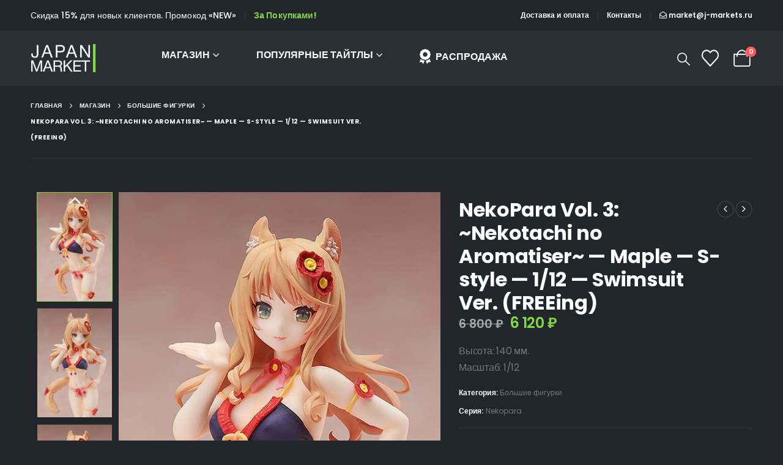

--- FILE ---
content_type: text/html; charset=UTF-8
request_url: https://j-markets.ru/product/nekopara-vol-3-nekotachi-no-aromatiser-maple-s-style-1-12-swimsuit-ver-freeing/
body_size: 27238
content:
	<!DOCTYPE html>
	<html  lang="ru-RU">
	<head>
		<meta http-equiv="X-UA-Compatible" content="IE=edge" />
		<meta http-equiv="Content-Type" content="text/html; charset=UTF-8" />
		<meta name="viewport" content="width=device-width, initial-scale=1, minimum-scale=1" />

		<link rel="profile" href="https://gmpg.org/xfn/11" />
		<link rel="pingback" href="https://j-markets.ru/xmlrpc.php" />
						<script>document.documentElement.className = document.documentElement.className + ' yes-js js_active js'</script>
			<meta name='robots' content='index, follow, max-image-preview:large, max-snippet:-1, max-video-preview:-1' />
<script>window._wca = window._wca || [];</script>

	<!-- This site is optimized with the Yoast SEO plugin v26.8 - https://yoast.com/product/yoast-seo-wordpress/ -->
	<title>NekoPara Vol. 3: ~Nekotachi no Aromatiser~ - Maple - S-style - 1/12 - Swimsuit Ver. (FREEing) - Магазин аниме фигурок. Первый аниме дискаунтер.</title>
	<link rel="canonical" href="https://j-markets.ru/product/nekopara-vol-3-nekotachi-no-aromatiser-maple-s-style-1-12-swimsuit-ver-freeing/" />
	<meta property="og:locale" content="ru_RU" />
	<meta property="og:type" content="article" />
	<meta property="og:title" content="NekoPara Vol. 3: ~Nekotachi no Aromatiser~ - Maple - S-style - 1/12 - Swimsuit Ver. (FREEing) - Магазин аниме фигурок. Первый аниме дискаунтер." />
	<meta property="og:description" content="Высота: 140 мм. Масштаб: 1/12" />
	<meta property="og:url" content="https://j-markets.ru/product/nekopara-vol-3-nekotachi-no-aromatiser-maple-s-style-1-12-swimsuit-ver-freeing/" />
	<meta property="og:site_name" content="Магазин аниме фигурок. Первый аниме дискаунтер." />
	<meta property="article:modified_time" content="2022-11-26T11:04:10+00:00" />
	<meta name="twitter:card" content="summary_large_image" />
	<script type="application/ld+json" class="yoast-schema-graph">{"@context":"https://schema.org","@graph":[{"@type":"WebPage","@id":"https://j-markets.ru/product/nekopara-vol-3-nekotachi-no-aromatiser-maple-s-style-1-12-swimsuit-ver-freeing/","url":"https://j-markets.ru/product/nekopara-vol-3-nekotachi-no-aromatiser-maple-s-style-1-12-swimsuit-ver-freeing/","name":"NekoPara Vol. 3: ~Nekotachi no Aromatiser~ - Maple - S-style - 1/12 - Swimsuit Ver. (FREEing) - Магазин аниме фигурок. Первый аниме дискаунтер.","isPartOf":{"@id":"https://j-markets.ru/#website"},"primaryImageOfPage":{"@id":"https://j-markets.ru/product/nekopara-vol-3-nekotachi-no-aromatiser-maple-s-style-1-12-swimsuit-ver-freeing/#primaryimage"},"image":{"@id":"https://j-markets.ru/product/nekopara-vol-3-nekotachi-no-aromatiser-maple-s-style-1-12-swimsuit-ver-freeing/#primaryimage"},"thumbnailUrl":"https://j-markets.ru/wp-content/uploads/2022/11/2146625.jpeg","datePublished":"2022-11-26T11:02:55+00:00","dateModified":"2022-11-26T11:04:10+00:00","breadcrumb":{"@id":"https://j-markets.ru/product/nekopara-vol-3-nekotachi-no-aromatiser-maple-s-style-1-12-swimsuit-ver-freeing/#breadcrumb"},"inLanguage":"ru-RU","potentialAction":[{"@type":"ReadAction","target":["https://j-markets.ru/product/nekopara-vol-3-nekotachi-no-aromatiser-maple-s-style-1-12-swimsuit-ver-freeing/"]}]},{"@type":"ImageObject","inLanguage":"ru-RU","@id":"https://j-markets.ru/product/nekopara-vol-3-nekotachi-no-aromatiser-maple-s-style-1-12-swimsuit-ver-freeing/#primaryimage","url":"https://j-markets.ru/wp-content/uploads/2022/11/2146625.jpeg","contentUrl":"https://j-markets.ru/wp-content/uploads/2022/11/2146625.jpeg","width":550,"height":800},{"@type":"BreadcrumbList","@id":"https://j-markets.ru/product/nekopara-vol-3-nekotachi-no-aromatiser-maple-s-style-1-12-swimsuit-ver-freeing/#breadcrumb","itemListElement":[{"@type":"ListItem","position":1,"name":"Главная страница","item":"https://j-markets.ru/"},{"@type":"ListItem","position":2,"name":"Магазин","item":"https://j-markets.ru/shop/"},{"@type":"ListItem","position":3,"name":"NekoPara Vol. 3: ~Nekotachi no Aromatiser~ &#8212; Maple &#8212; S-style &#8212; 1/12 &#8212; Swimsuit Ver. (FREEing)"}]},{"@type":"WebSite","@id":"https://j-markets.ru/#website","url":"https://j-markets.ru/","name":"Магазин аниме фигурок. Первый аниме дискаунтер.","description":"Первый аниме дискаунтер. Гарантия низкой цены и качества.","potentialAction":[{"@type":"SearchAction","target":{"@type":"EntryPoint","urlTemplate":"https://j-markets.ru/?s={search_term_string}"},"query-input":{"@type":"PropertyValueSpecification","valueRequired":true,"valueName":"search_term_string"}}],"inLanguage":"ru-RU"}]}</script>
	<!-- / Yoast SEO plugin. -->


<link rel='dns-prefetch' href='//stats.wp.com' />
<link rel="alternate" type="application/rss+xml" title="Магазин аниме фигурок. Первый аниме дискаунтер. &raquo; Лента" href="https://j-markets.ru/feed/" />
<link rel="alternate" type="application/rss+xml" title="Магазин аниме фигурок. Первый аниме дискаунтер. &raquo; Лента комментариев" href="https://j-markets.ru/comments/feed/" />
<link rel="alternate" title="oEmbed (JSON)" type="application/json+oembed" href="https://j-markets.ru/wp-json/oembed/1.0/embed?url=https%3A%2F%2Fj-markets.ru%2Fproduct%2Fnekopara-vol-3-nekotachi-no-aromatiser-maple-s-style-1-12-swimsuit-ver-freeing%2F" />
<link rel="alternate" title="oEmbed (XML)" type="text/xml+oembed" href="https://j-markets.ru/wp-json/oembed/1.0/embed?url=https%3A%2F%2Fj-markets.ru%2Fproduct%2Fnekopara-vol-3-nekotachi-no-aromatiser-maple-s-style-1-12-swimsuit-ver-freeing%2F&#038;format=xml" />
		<link rel="shortcut icon" href="//j-markets.ru/wp-content/uploads/2024/08/bamboo.png" type="image/x-icon" />
				<link rel="apple-touch-icon" href="//j-markets.ru/wp-content/uploads/2024/08/bamboo.png" />
				<link rel="apple-touch-icon" sizes="120x120" href="//j-markets.ru/wp-content/uploads/2024/08/bamboo.png" />
				<link rel="apple-touch-icon" sizes="76x76" href="//j-markets.ru/wp-content/uploads/2024/08/bamboo.png" />
				<link rel="apple-touch-icon" sizes="152x152" href="//j-markets.ru/wp-content/uploads/2024/08/bamboo.png" />
		<style id='wp-img-auto-sizes-contain-inline-css'>
img:is([sizes=auto i],[sizes^="auto," i]){contain-intrinsic-size:3000px 1500px}
/*# sourceURL=wp-img-auto-sizes-contain-inline-css */
</style>
<link rel='stylesheet' id='twb-open-sans-css' href='https://fonts.googleapis.com/css?family=Open+Sans%3A300%2C400%2C500%2C600%2C700%2C800&#038;display=swap&#038;ver=6.9' media='all' />
<link rel='stylesheet' id='twb-global-css' href='https://j-markets.ru/wp-content/plugins/form-maker/booster/assets/css/global.css?ver=1.0.0' media='all' />
<style id='wp-emoji-styles-inline-css'>

	img.wp-smiley, img.emoji {
		display: inline !important;
		border: none !important;
		box-shadow: none !important;
		height: 1em !important;
		width: 1em !important;
		margin: 0 0.07em !important;
		vertical-align: -0.1em !important;
		background: none !important;
		padding: 0 !important;
	}
/*# sourceURL=wp-emoji-styles-inline-css */
</style>
<link rel='stylesheet' id='wp-block-library-css' href='https://j-markets.ru/wp-includes/css/dist/block-library/style.min.css?ver=6.9' media='all' />
<style id='wp-block-search-inline-css'>
.wp-block-search__button{margin-left:10px;word-break:normal}.wp-block-search__button.has-icon{line-height:0}.wp-block-search__button svg{height:1.25em;min-height:24px;min-width:24px;width:1.25em;fill:currentColor;vertical-align:text-bottom}:where(.wp-block-search__button){border:1px solid #ccc;padding:6px 10px}.wp-block-search__inside-wrapper{display:flex;flex:auto;flex-wrap:nowrap;max-width:100%}.wp-block-search__label{width:100%}.wp-block-search.wp-block-search__button-only .wp-block-search__button{box-sizing:border-box;display:flex;flex-shrink:0;justify-content:center;margin-left:0;max-width:100%}.wp-block-search.wp-block-search__button-only .wp-block-search__inside-wrapper{min-width:0!important;transition-property:width}.wp-block-search.wp-block-search__button-only .wp-block-search__input{flex-basis:100%;transition-duration:.3s}.wp-block-search.wp-block-search__button-only.wp-block-search__searchfield-hidden,.wp-block-search.wp-block-search__button-only.wp-block-search__searchfield-hidden .wp-block-search__inside-wrapper{overflow:hidden}.wp-block-search.wp-block-search__button-only.wp-block-search__searchfield-hidden .wp-block-search__input{border-left-width:0!important;border-right-width:0!important;flex-basis:0;flex-grow:0;margin:0;min-width:0!important;padding-left:0!important;padding-right:0!important;width:0!important}:where(.wp-block-search__input){appearance:none;border:1px solid #949494;flex-grow:1;font-family:inherit;font-size:inherit;font-style:inherit;font-weight:inherit;letter-spacing:inherit;line-height:inherit;margin-left:0;margin-right:0;min-width:3rem;padding:8px;text-decoration:unset!important;text-transform:inherit}:where(.wp-block-search__button-inside .wp-block-search__inside-wrapper){background-color:#fff;border:1px solid #949494;box-sizing:border-box;padding:4px}:where(.wp-block-search__button-inside .wp-block-search__inside-wrapper) .wp-block-search__input{border:none;border-radius:0;padding:0 4px}:where(.wp-block-search__button-inside .wp-block-search__inside-wrapper) .wp-block-search__input:focus{outline:none}:where(.wp-block-search__button-inside .wp-block-search__inside-wrapper) :where(.wp-block-search__button){padding:4px 8px}.wp-block-search.aligncenter .wp-block-search__inside-wrapper{margin:auto}.wp-block[data-align=right] .wp-block-search.wp-block-search__button-only .wp-block-search__inside-wrapper{float:right}
/*# sourceURL=https://j-markets.ru/wp-includes/blocks/search/style.min.css */
</style>
<style id='wp-block-search-theme-inline-css'>
.wp-block-search .wp-block-search__label{font-weight:700}.wp-block-search__button{border:1px solid #ccc;padding:.375em .625em}
/*# sourceURL=https://j-markets.ru/wp-includes/blocks/search/theme.min.css */
</style>
<style id='global-styles-inline-css'>
:root{--wp--preset--aspect-ratio--square: 1;--wp--preset--aspect-ratio--4-3: 4/3;--wp--preset--aspect-ratio--3-4: 3/4;--wp--preset--aspect-ratio--3-2: 3/2;--wp--preset--aspect-ratio--2-3: 2/3;--wp--preset--aspect-ratio--16-9: 16/9;--wp--preset--aspect-ratio--9-16: 9/16;--wp--preset--color--black: #000000;--wp--preset--color--cyan-bluish-gray: #abb8c3;--wp--preset--color--white: #ffffff;--wp--preset--color--pale-pink: #f78da7;--wp--preset--color--vivid-red: #cf2e2e;--wp--preset--color--luminous-vivid-orange: #ff6900;--wp--preset--color--luminous-vivid-amber: #fcb900;--wp--preset--color--light-green-cyan: #7bdcb5;--wp--preset--color--vivid-green-cyan: #00d084;--wp--preset--color--pale-cyan-blue: #8ed1fc;--wp--preset--color--vivid-cyan-blue: #0693e3;--wp--preset--color--vivid-purple: #9b51e0;--wp--preset--color--primary: var(--porto-primary-color);--wp--preset--color--secondary: var(--porto-secondary-color);--wp--preset--color--tertiary: var(--porto-tertiary-color);--wp--preset--color--quaternary: var(--porto-quaternary-color);--wp--preset--color--dark: var(--porto-dark-color);--wp--preset--color--light: var(--porto-light-color);--wp--preset--color--primary-hover: var(--porto-primary-light-5);--wp--preset--gradient--vivid-cyan-blue-to-vivid-purple: linear-gradient(135deg,rgb(6,147,227) 0%,rgb(155,81,224) 100%);--wp--preset--gradient--light-green-cyan-to-vivid-green-cyan: linear-gradient(135deg,rgb(122,220,180) 0%,rgb(0,208,130) 100%);--wp--preset--gradient--luminous-vivid-amber-to-luminous-vivid-orange: linear-gradient(135deg,rgb(252,185,0) 0%,rgb(255,105,0) 100%);--wp--preset--gradient--luminous-vivid-orange-to-vivid-red: linear-gradient(135deg,rgb(255,105,0) 0%,rgb(207,46,46) 100%);--wp--preset--gradient--very-light-gray-to-cyan-bluish-gray: linear-gradient(135deg,rgb(238,238,238) 0%,rgb(169,184,195) 100%);--wp--preset--gradient--cool-to-warm-spectrum: linear-gradient(135deg,rgb(74,234,220) 0%,rgb(151,120,209) 20%,rgb(207,42,186) 40%,rgb(238,44,130) 60%,rgb(251,105,98) 80%,rgb(254,248,76) 100%);--wp--preset--gradient--blush-light-purple: linear-gradient(135deg,rgb(255,206,236) 0%,rgb(152,150,240) 100%);--wp--preset--gradient--blush-bordeaux: linear-gradient(135deg,rgb(254,205,165) 0%,rgb(254,45,45) 50%,rgb(107,0,62) 100%);--wp--preset--gradient--luminous-dusk: linear-gradient(135deg,rgb(255,203,112) 0%,rgb(199,81,192) 50%,rgb(65,88,208) 100%);--wp--preset--gradient--pale-ocean: linear-gradient(135deg,rgb(255,245,203) 0%,rgb(182,227,212) 50%,rgb(51,167,181) 100%);--wp--preset--gradient--electric-grass: linear-gradient(135deg,rgb(202,248,128) 0%,rgb(113,206,126) 100%);--wp--preset--gradient--midnight: linear-gradient(135deg,rgb(2,3,129) 0%,rgb(40,116,252) 100%);--wp--preset--font-size--small: 13px;--wp--preset--font-size--medium: 20px;--wp--preset--font-size--large: 36px;--wp--preset--font-size--x-large: 42px;--wp--preset--spacing--20: 0.44rem;--wp--preset--spacing--30: 0.67rem;--wp--preset--spacing--40: 1rem;--wp--preset--spacing--50: 1.5rem;--wp--preset--spacing--60: 2.25rem;--wp--preset--spacing--70: 3.38rem;--wp--preset--spacing--80: 5.06rem;--wp--preset--shadow--natural: 6px 6px 9px rgba(0, 0, 0, 0.2);--wp--preset--shadow--deep: 12px 12px 50px rgba(0, 0, 0, 0.4);--wp--preset--shadow--sharp: 6px 6px 0px rgba(0, 0, 0, 0.2);--wp--preset--shadow--outlined: 6px 6px 0px -3px rgb(255, 255, 255), 6px 6px rgb(0, 0, 0);--wp--preset--shadow--crisp: 6px 6px 0px rgb(0, 0, 0);}:where(.is-layout-flex){gap: 0.5em;}:where(.is-layout-grid){gap: 0.5em;}body .is-layout-flex{display: flex;}.is-layout-flex{flex-wrap: wrap;align-items: center;}.is-layout-flex > :is(*, div){margin: 0;}body .is-layout-grid{display: grid;}.is-layout-grid > :is(*, div){margin: 0;}:where(.wp-block-columns.is-layout-flex){gap: 2em;}:where(.wp-block-columns.is-layout-grid){gap: 2em;}:where(.wp-block-post-template.is-layout-flex){gap: 1.25em;}:where(.wp-block-post-template.is-layout-grid){gap: 1.25em;}.has-black-color{color: var(--wp--preset--color--black) !important;}.has-cyan-bluish-gray-color{color: var(--wp--preset--color--cyan-bluish-gray) !important;}.has-white-color{color: var(--wp--preset--color--white) !important;}.has-pale-pink-color{color: var(--wp--preset--color--pale-pink) !important;}.has-vivid-red-color{color: var(--wp--preset--color--vivid-red) !important;}.has-luminous-vivid-orange-color{color: var(--wp--preset--color--luminous-vivid-orange) !important;}.has-luminous-vivid-amber-color{color: var(--wp--preset--color--luminous-vivid-amber) !important;}.has-light-green-cyan-color{color: var(--wp--preset--color--light-green-cyan) !important;}.has-vivid-green-cyan-color{color: var(--wp--preset--color--vivid-green-cyan) !important;}.has-pale-cyan-blue-color{color: var(--wp--preset--color--pale-cyan-blue) !important;}.has-vivid-cyan-blue-color{color: var(--wp--preset--color--vivid-cyan-blue) !important;}.has-vivid-purple-color{color: var(--wp--preset--color--vivid-purple) !important;}.has-black-background-color{background-color: var(--wp--preset--color--black) !important;}.has-cyan-bluish-gray-background-color{background-color: var(--wp--preset--color--cyan-bluish-gray) !important;}.has-white-background-color{background-color: var(--wp--preset--color--white) !important;}.has-pale-pink-background-color{background-color: var(--wp--preset--color--pale-pink) !important;}.has-vivid-red-background-color{background-color: var(--wp--preset--color--vivid-red) !important;}.has-luminous-vivid-orange-background-color{background-color: var(--wp--preset--color--luminous-vivid-orange) !important;}.has-luminous-vivid-amber-background-color{background-color: var(--wp--preset--color--luminous-vivid-amber) !important;}.has-light-green-cyan-background-color{background-color: var(--wp--preset--color--light-green-cyan) !important;}.has-vivid-green-cyan-background-color{background-color: var(--wp--preset--color--vivid-green-cyan) !important;}.has-pale-cyan-blue-background-color{background-color: var(--wp--preset--color--pale-cyan-blue) !important;}.has-vivid-cyan-blue-background-color{background-color: var(--wp--preset--color--vivid-cyan-blue) !important;}.has-vivid-purple-background-color{background-color: var(--wp--preset--color--vivid-purple) !important;}.has-black-border-color{border-color: var(--wp--preset--color--black) !important;}.has-cyan-bluish-gray-border-color{border-color: var(--wp--preset--color--cyan-bluish-gray) !important;}.has-white-border-color{border-color: var(--wp--preset--color--white) !important;}.has-pale-pink-border-color{border-color: var(--wp--preset--color--pale-pink) !important;}.has-vivid-red-border-color{border-color: var(--wp--preset--color--vivid-red) !important;}.has-luminous-vivid-orange-border-color{border-color: var(--wp--preset--color--luminous-vivid-orange) !important;}.has-luminous-vivid-amber-border-color{border-color: var(--wp--preset--color--luminous-vivid-amber) !important;}.has-light-green-cyan-border-color{border-color: var(--wp--preset--color--light-green-cyan) !important;}.has-vivid-green-cyan-border-color{border-color: var(--wp--preset--color--vivid-green-cyan) !important;}.has-pale-cyan-blue-border-color{border-color: var(--wp--preset--color--pale-cyan-blue) !important;}.has-vivid-cyan-blue-border-color{border-color: var(--wp--preset--color--vivid-cyan-blue) !important;}.has-vivid-purple-border-color{border-color: var(--wp--preset--color--vivid-purple) !important;}.has-vivid-cyan-blue-to-vivid-purple-gradient-background{background: var(--wp--preset--gradient--vivid-cyan-blue-to-vivid-purple) !important;}.has-light-green-cyan-to-vivid-green-cyan-gradient-background{background: var(--wp--preset--gradient--light-green-cyan-to-vivid-green-cyan) !important;}.has-luminous-vivid-amber-to-luminous-vivid-orange-gradient-background{background: var(--wp--preset--gradient--luminous-vivid-amber-to-luminous-vivid-orange) !important;}.has-luminous-vivid-orange-to-vivid-red-gradient-background{background: var(--wp--preset--gradient--luminous-vivid-orange-to-vivid-red) !important;}.has-very-light-gray-to-cyan-bluish-gray-gradient-background{background: var(--wp--preset--gradient--very-light-gray-to-cyan-bluish-gray) !important;}.has-cool-to-warm-spectrum-gradient-background{background: var(--wp--preset--gradient--cool-to-warm-spectrum) !important;}.has-blush-light-purple-gradient-background{background: var(--wp--preset--gradient--blush-light-purple) !important;}.has-blush-bordeaux-gradient-background{background: var(--wp--preset--gradient--blush-bordeaux) !important;}.has-luminous-dusk-gradient-background{background: var(--wp--preset--gradient--luminous-dusk) !important;}.has-pale-ocean-gradient-background{background: var(--wp--preset--gradient--pale-ocean) !important;}.has-electric-grass-gradient-background{background: var(--wp--preset--gradient--electric-grass) !important;}.has-midnight-gradient-background{background: var(--wp--preset--gradient--midnight) !important;}.has-small-font-size{font-size: var(--wp--preset--font-size--small) !important;}.has-medium-font-size{font-size: var(--wp--preset--font-size--medium) !important;}.has-large-font-size{font-size: var(--wp--preset--font-size--large) !important;}.has-x-large-font-size{font-size: var(--wp--preset--font-size--x-large) !important;}
/*# sourceURL=global-styles-inline-css */
</style>

<style id='classic-theme-styles-inline-css'>
/*! This file is auto-generated */
.wp-block-button__link{color:#fff;background-color:#32373c;border-radius:9999px;box-shadow:none;text-decoration:none;padding:calc(.667em + 2px) calc(1.333em + 2px);font-size:1.125em}.wp-block-file__button{background:#32373c;color:#fff;text-decoration:none}
/*# sourceURL=/wp-includes/css/classic-themes.min.css */
</style>
<link rel='stylesheet' id='copy-the-code-css' href='https://j-markets.ru/wp-content/plugins/copy-the-code/assets/css/copy-the-code.css?ver=4.1.1' media='all' />
<link rel='stylesheet' id='ctc-copy-inline-css' href='https://j-markets.ru/wp-content/plugins/copy-the-code/assets/css/copy-inline.css?ver=4.1.1' media='all' />
<link rel='stylesheet' id='photoswipe-css' href='https://j-markets.ru/wp-content/plugins/woocommerce/assets/css/photoswipe/photoswipe.min.css?ver=10.3.7' media='all' />
<link rel='stylesheet' id='photoswipe-default-skin-css' href='https://j-markets.ru/wp-content/plugins/woocommerce/assets/css/photoswipe/default-skin/default-skin.min.css?ver=10.3.7' media='all' />
<style id='woocommerce-inline-inline-css'>
.woocommerce form .form-row .required { visibility: visible; }
/*# sourceURL=woocommerce-inline-inline-css */
</style>
<link rel='stylesheet' id='yith-wcan-shortcodes-css' href='https://j-markets.ru/wp-content/plugins/yith-woocommerce-ajax-navigation/assets/css/shortcodes.css?ver=5.10.0' media='all' />
<style id='yith-wcan-shortcodes-inline-css'>
:root{
	--yith-wcan-filters_colors_titles: #434343;
	--yith-wcan-filters_colors_background: #FFFFFF;
	--yith-wcan-filters_colors_accent: #A7144C;
	--yith-wcan-filters_colors_accent_r: 167;
	--yith-wcan-filters_colors_accent_g: 20;
	--yith-wcan-filters_colors_accent_b: 76;
	--yith-wcan-color_swatches_border_radius: 100%;
	--yith-wcan-color_swatches_size: 30px;
	--yith-wcan-labels_style_background: #FFFFFF;
	--yith-wcan-labels_style_background_hover: #A7144C;
	--yith-wcan-labels_style_background_active: #A7144C;
	--yith-wcan-labels_style_text: #434343;
	--yith-wcan-labels_style_text_hover: #FFFFFF;
	--yith-wcan-labels_style_text_active: #FFFFFF;
	--yith-wcan-anchors_style_text: #434343;
	--yith-wcan-anchors_style_text_hover: #A7144C;
	--yith-wcan-anchors_style_text_active: #A7144C;
}
/*# sourceURL=yith-wcan-shortcodes-inline-css */
</style>
<link rel='stylesheet' id='jquery-selectBox-css' href='https://j-markets.ru/wp-content/plugins/yith-woocommerce-wishlist/assets/css/jquery.selectBox.css?ver=1.2.0' media='all' />
<link rel='stylesheet' id='woocommerce_prettyPhoto_css-css' href='//j-markets.ru/wp-content/plugins/woocommerce/assets/css/prettyPhoto.css?ver=3.1.6' media='all' />
<link rel='stylesheet' id='yith-wcwl-main-css' href='https://j-markets.ru/wp-content/plugins/yith-woocommerce-wishlist/assets/css/style.css?ver=4.5.0' media='all' />
<style id='yith-wcwl-main-inline-css'>
 :root { --add-to-wishlist-icon-color: #222529; --added-to-wishlist-icon-color: #e27c7c; --color-add-to-wishlist-background: #333333; --color-add-to-wishlist-text: #FFFFFF; --color-add-to-wishlist-border: #333333; --color-add-to-wishlist-background-hover: #333333; --color-add-to-wishlist-text-hover: #FFFFFF; --color-add-to-wishlist-border-hover: #333333; --rounded-corners-radius: 16px; --color-add-to-cart-background: #333333; --color-add-to-cart-text: #FFFFFF; --color-add-to-cart-border: #333333; --color-add-to-cart-background-hover: #4F4F4F; --color-add-to-cart-text-hover: #FFFFFF; --color-add-to-cart-border-hover: #4F4F4F; --add-to-cart-rounded-corners-radius: 16px; --color-button-style-1-background: #333333; --color-button-style-1-text: #FFFFFF; --color-button-style-1-border: #333333; --color-button-style-1-background-hover: #4F4F4F; --color-button-style-1-text-hover: #FFFFFF; --color-button-style-1-border-hover: #4F4F4F; --color-button-style-2-background: #333333; --color-button-style-2-text: #FFFFFF; --color-button-style-2-border: #333333; --color-button-style-2-background-hover: #4F4F4F; --color-button-style-2-text-hover: #FFFFFF; --color-button-style-2-border-hover: #4F4F4F; --color-wishlist-table-background: #FFFFFF; --color-wishlist-table-text: #6d6c6c; --color-wishlist-table-border: #FFFFFF; --color-headers-background: #F4F4F4; --color-share-button-color: #FFFFFF; --color-share-button-color-hover: #FFFFFF; --color-fb-button-background: #39599E; --color-fb-button-background-hover: #595A5A; --color-tw-button-background: #45AFE2; --color-tw-button-background-hover: #595A5A; --color-pr-button-background: #AB2E31; --color-pr-button-background-hover: #595A5A; --color-em-button-background: #FBB102; --color-em-button-background-hover: #595A5A; --color-wa-button-background: #00A901; --color-wa-button-background-hover: #595A5A; --feedback-duration: 3s } 
 :root { --add-to-wishlist-icon-color: #222529; --added-to-wishlist-icon-color: #e27c7c; --color-add-to-wishlist-background: #333333; --color-add-to-wishlist-text: #FFFFFF; --color-add-to-wishlist-border: #333333; --color-add-to-wishlist-background-hover: #333333; --color-add-to-wishlist-text-hover: #FFFFFF; --color-add-to-wishlist-border-hover: #333333; --rounded-corners-radius: 16px; --color-add-to-cart-background: #333333; --color-add-to-cart-text: #FFFFFF; --color-add-to-cart-border: #333333; --color-add-to-cart-background-hover: #4F4F4F; --color-add-to-cart-text-hover: #FFFFFF; --color-add-to-cart-border-hover: #4F4F4F; --add-to-cart-rounded-corners-radius: 16px; --color-button-style-1-background: #333333; --color-button-style-1-text: #FFFFFF; --color-button-style-1-border: #333333; --color-button-style-1-background-hover: #4F4F4F; --color-button-style-1-text-hover: #FFFFFF; --color-button-style-1-border-hover: #4F4F4F; --color-button-style-2-background: #333333; --color-button-style-2-text: #FFFFFF; --color-button-style-2-border: #333333; --color-button-style-2-background-hover: #4F4F4F; --color-button-style-2-text-hover: #FFFFFF; --color-button-style-2-border-hover: #4F4F4F; --color-wishlist-table-background: #FFFFFF; --color-wishlist-table-text: #6d6c6c; --color-wishlist-table-border: #FFFFFF; --color-headers-background: #F4F4F4; --color-share-button-color: #FFFFFF; --color-share-button-color-hover: #FFFFFF; --color-fb-button-background: #39599E; --color-fb-button-background-hover: #595A5A; --color-tw-button-background: #45AFE2; --color-tw-button-background-hover: #595A5A; --color-pr-button-background: #AB2E31; --color-pr-button-background-hover: #595A5A; --color-em-button-background: #FBB102; --color-em-button-background-hover: #595A5A; --color-wa-button-background: #00A901; --color-wa-button-background-hover: #595A5A; --feedback-duration: 3s } 
/*# sourceURL=yith-wcwl-main-inline-css */
</style>
<link rel='stylesheet' id='brands-styles-css' href='https://j-markets.ru/wp-content/plugins/woocommerce/assets/css/brands.css?ver=10.3.7' media='all' />
<link rel='stylesheet' id='porto-fs-progress-bar-css' href='https://j-markets.ru/wp-content/themes/porto/inc/lib/woocommerce-shipping-progress-bar/shipping-progress-bar.css?ver=7.5.0' media='all' />
<link rel='stylesheet' id='porto-css-vars-css' href='https://j-markets.ru/wp-content/uploads/porto_styles/theme_css_vars.css?ver=7.5.0' media='all' />
<link rel='stylesheet' id='js_composer_front-css' href='https://j-markets.ru/wp-content/plugins/js_composer/assets/css/js_composer.min.css?ver=8.4.1' media='all' />
<link rel='stylesheet' id='bootstrap-css' href='https://j-markets.ru/wp-content/uploads/porto_styles/bootstrap.css?ver=7.5.0' media='all' />
<link rel='stylesheet' id='porto-plugins-css' href='https://j-markets.ru/wp-content/themes/porto/css/plugins.css?ver=7.5.0' media='all' />
<link rel='stylesheet' id='porto-theme-css' href='https://j-markets.ru/wp-content/themes/porto/css/theme.css?ver=7.5.0' media='all' />
<link rel='stylesheet' id='porto-animate-css' href='https://j-markets.ru/wp-content/themes/porto/css/part/animate.css?ver=7.5.0' media='all' />
<link rel='stylesheet' id='porto-widget-text-css' href='https://j-markets.ru/wp-content/themes/porto/css/part/widget-text.css?ver=7.5.0' media='all' />
<link rel='stylesheet' id='porto-blog-legacy-css' href='https://j-markets.ru/wp-content/themes/porto/css/part/blog-legacy.css?ver=7.5.0' media='all' />
<link rel='stylesheet' id='porto-header-shop-css' href='https://j-markets.ru/wp-content/themes/porto/css/part/header-shop.css?ver=7.5.0' media='all' />
<link rel='stylesheet' id='porto-header-legacy-css' href='https://j-markets.ru/wp-content/themes/porto/css/part/header-legacy.css?ver=7.5.0' media='all' />
<link rel='stylesheet' id='porto-footer-legacy-css' href='https://j-markets.ru/wp-content/themes/porto/css/part/footer-legacy.css?ver=7.5.0' media='all' />
<link rel='stylesheet' id='porto-side-nav-panel-css' href='https://j-markets.ru/wp-content/themes/porto/css/part/side-nav-panel.css?ver=7.5.0' media='all' />
<link rel='stylesheet' id='porto-revslider-css' href='https://j-markets.ru/wp-content/themes/porto/css/part/revslider.css?ver=7.5.0' media='all' />
<link rel='stylesheet' id='porto-sitemap-css' href='https://j-markets.ru/wp-content/themes/porto/css/part/sitemap.css?ver=7.5.0' media='all' />
<link rel='stylesheet' id='porto-media-mobile-sidebar-css' href='https://j-markets.ru/wp-content/themes/porto/css/part/media-mobile-sidebar.css?ver=7.5.0' media='(max-width:991px)' />
<link rel='stylesheet' id='porto-shortcodes-css' href='https://j-markets.ru/wp-content/uploads/porto_styles/shortcodes.css?ver=7.5.0' media='all' />
<link rel='stylesheet' id='porto-theme-shop-css' href='https://j-markets.ru/wp-content/themes/porto/css/theme_shop.css?ver=7.5.0' media='all' />
<link rel='stylesheet' id='porto-only-product-css' href='https://j-markets.ru/wp-content/themes/porto/css/part/only-product.css?ver=7.5.0' media='all' />
<link rel='stylesheet' id='porto-shop-legacy-css' href='https://j-markets.ru/wp-content/themes/porto/css/part/shop-legacy.css?ver=7.5.0' media='all' />
<link rel='stylesheet' id='porto-shop-sidebar-base-css' href='https://j-markets.ru/wp-content/themes/porto/css/part/shop-sidebar-base.css?ver=7.5.0' media='all' />
<link rel='stylesheet' id='porto-woo-widget-product-search-css' href='https://j-markets.ru/wp-content/themes/porto/css/part/woo-widget-product-search.css?ver=7.5.0' media='all' />
<link rel='stylesheet' id='porto-theme-wpb-css' href='https://j-markets.ru/wp-content/themes/porto/css/theme_wpb.css?ver=7.5.0' media='all' />
<link rel='stylesheet' id='porto-dynamic-style-css' href='https://j-markets.ru/wp-content/uploads/porto_styles/dynamic_style.css?ver=7.5.0' media='all' />
<link rel='stylesheet' id='porto-type-builder-css' href='https://j-markets.ru/wp-content/plugins/porto-functionality/builders/assets/type-builder.css?ver=3.5.0' media='all' />
<link rel='stylesheet' id='porto-account-login-style-css' href='https://j-markets.ru/wp-content/themes/porto/css/theme/shop/login-style/account-login.css?ver=7.5.0' media='all' />
<link rel='stylesheet' id='porto-theme-woopage-css' href='https://j-markets.ru/wp-content/themes/porto/css/theme/shop/other/woopage.css?ver=7.5.0' media='all' />
<link rel='stylesheet' id='porto-sp-skeleton-css' href='https://j-markets.ru/wp-content/themes/porto/css/theme/shop/single-product/skeleton.css?ver=7.5.0' media='all' />
<link rel='stylesheet' id='porto-sp-layout-css' href='https://j-markets.ru/wp-content/themes/porto/css/theme/shop/single-product/transparent.css?ver=7.5.0' media='all' />
<link rel='stylesheet' id='porto-style-css' href='https://j-markets.ru/wp-content/themes/porto/style.css?ver=7.5.0' media='all' />
<style id='porto-style-inline-css'>
.side-header-narrow-bar-logo{max-width:111px}@media (min-width:992px){}.page-top .product-nav{position:static;height:auto;margin-top:0}.page-top .product-nav .product-prev,.page-top .product-nav .product-next{float:none;position:absolute;height:30px;top:50%;bottom:50%;margin-top:-15px}.page-top .product-nav .product-prev{right:10px}.page-top .product-nav .product-next{left:10px}.page-top .product-nav .product-next .product-popup{right:auto;left:0}.page-top .product-nav .product-next .product-popup:before{right:auto;left:6px}.page-top .sort-source{position:static;text-align:center;margin-top:5px;border-width:0}.page-top{padding-top:20px;padding-bottom:20px}.page-top .page-title{padding-bottom:0}@media (max-width:991px){.page-top .page-sub-title{margin-bottom:5px;margin-top:0}.page-top .breadcrumbs-wrap{margin-bottom:5px}}@media (min-width:992px){.page-top .page-title{min-height:0;line-height:1.25}.page-top .page-sub-title{line-height:1.6}.page-top .product-nav{display:inline-block;height:30px;vertical-align:middle;margin-left:10px}.page-top .product-nav .product-prev,.page-top .product-nav .product-next{position:relative}.page-top .product-nav .product-prev{float:left;left:0}.page-top .product-nav .product-prev .product-popup{right:auto;left:-26px}.page-top .product-nav .product-prev:before{right:auto;left:32px}.page-top .product-nav .product-next{float:left;left:0}.page-top .product-nav .product-next .product-popup{right:auto;left:0}.page-top .product-nav .product-next .product-popup:before{right:auto}}.product-images .img-thumbnail .inner,.product-images .img-thumbnail .inner img{-webkit-transform:none;transform:none}.sticky-product{position:fixed;top:0;left:0;width:100%;z-index:1001;background-color:#fff;box-shadow:0 3px 5px rgba(0,0,0,0.08);padding:15px 0}.sticky-product.pos-bottom{top:auto;bottom:var(--porto-icon-menus-mobile,0);box-shadow:0 -3px 5px rgba(0,0,0,0.08)}.sticky-product .container{display:-ms-flexbox;display:flex;-ms-flex-align:center;align-items:center;-ms-flex-wrap:wrap;flex-wrap:wrap}.sticky-product .sticky-image{max-width:60px;margin-right:15px}.sticky-product .add-to-cart{-ms-flex:1;flex:1;text-align:right;margin-top:5px}.sticky-product .product-name{font-size:16px;font-weight:600;line-height:inherit;margin-bottom:0}.sticky-product .sticky-detail{line-height:1.5;display:-ms-flexbox;display:flex}.sticky-product .star-rating{margin:5px 15px;font-size:1em}.sticky-product .availability{padding-top:2px}.sticky-product .sticky-detail .price{font-family:Poppins,Poppins,sans-serif;font-weight:400;margin-bottom:0;font-size:1.3em;line-height:1.5}.sticky-product.pos-top:not(.hide){top:0;opacity:1;visibility:visible;transform:translate3d( 0,0,0 )}.sticky-product.pos-top.scroll-down{opacity:0 !important;visibility:hidden;transform:translate3d( 0,-100%,0 )}.sticky-product.sticky-ready{transition:left .3s,visibility 0.3s,opacity 0.3s,transform 0.3s,top 0.3s ease}.sticky-product .quantity.extra-type{display:none}@media (min-width:992px){body.single-product .sticky-product .container{padding-left:calc(var(--porto-grid-gutter-width) / 2);padding-right:calc(var(--porto-grid-gutter-width) / 2)}}.sticky-product .container{padding-left:var(--porto-fluid-spacing);padding-right:var(--porto-fluid-spacing)}@media (max-width:768px){.sticky-product .sticky-image,.sticky-product .sticky-detail,.sticky-product{display:none}.sticky-product.show-mobile{display:block;padding-top:10px;padding-bottom:10px}.sticky-product.show-mobile .add-to-cart{margin-top:0}.sticky-product.show-mobile .single_add_to_cart_button{margin:0;width:100%}}#login-form-popup{max-width:480px}.ls-10em{letter-spacing:.01em}.ls-25em{letter-spacing:.025em}.ls-negative-25em{letter-spacing:-0.025em}.vc_btn3.btn{font-weight:700;text-transform:uppercase;padding:1.2em 2.5em;letter-spacing:.01em}.vc_btn3.btn-sm{padding:1em 2.25em}.top-0,.pc-top-0{top:0}.bottom-0,.pc-bottom-0{bottom:0}.right-0,.pc-right-0{right:0}#header .porto-view-switcher>li.menu-item>a{font-weight:500}#header .searchform-popup .search-toggle{font-size:21px;top:1px;z-index:110}#header .my-wishlist i,#header .my-account i{font-size:28px}#header .mini-cart{padding-left:calc(0.125rem + 2.8px)}@media (max-width:575px){#header .header-top .header-row .header-left{display:none}}@media (min-width:992px){#header .logo{margin-right:60px}}#header .mega-menu > li.menu-item .popup{left:0 !important}#header .mega-menu > li.menu-item > a > i{display:inline-block;font-size:1.5em;margin-right:.5rem;line-height:33px;vertical-align:middle;position:relative;top:-1px}#header .mega-menu > li.menu-item > a > .font-size-lg{font-size:2em !important}.mega-menu .wide .popup li.sub ul.sub-menu{padding-bottom:0}.page-header-5{padding-bottom:0}.page-header-5 .breadcrumbs-wrap{font-size:10px;font-weight:700;letter-spacing:.05em}.page-header-5 > .container:after{display:block;content:'';border-top:1px solid #303438;margin-top:20px}.porto-ultimate-content-box{position:relative}.porto-ultimate-content-box .price del{font-size:65%}.coupon-text-sale{transform:rotate(-3deg);letter-spacing:.01em;position:relative;padding-left:8px}.coupon-text-sale b{display:inline-block;background:#81d742;color:#fff;font-size:1.6em;padding:4px 8px;margin-right:.25rem}.coupon-text-sale i{font-style:normal;position:absolute;left:-1.5em;top:50%;transform:translateY(-50%) rotate(-90deg);font-size:.65em;opacity:.6;letter-spacing:0}ul.products li.product-col .price{font-family:'Open Sans';color:#444}.product-images .product-image-slider.owl-carousel .img-thumbnail{padding:0}.products-slider.owl-carousel .owl-dot span,.products-slider.owl-carousel .owl-dot.active span,.products-slider.owl-carousel .owl-dot:hover span{color:#fff}.content-center ul.products li.product-outimage_aq_onimage{text-align:center;margin-bottom:1.5rem}.content-center ul.products li.product-col .rating-wrap{margin-left:auto;margin-right:auto}.content-center ul.products li.product-col h3{font-size:22px}.single-product .product_title{font-family:Poppins;font-size:32px;letter-spacing:-0.01em;font-weight:700}.product-summary-wrap .price{color:#81d742}.product-summary-wrap .product_meta a{color:#fff}.product-images .img-thumbnail .inner,body.woocommerce-page.archive .sidebar-content{border:none}body.woocommerce-page.archive .sidebar-content aside.widget{padding:0 15px;border-bottom:none !important;margin-bottom:30px}.woocommerce-page .sidebar-content .widget-title{font-family:'Poppins';font-size:12px;font-weight:600;letter-spacing:.05em;border-bottom:1px solid #303438 !important;padding-bottom:6px !important}body.woocommerce-page.archive .sidebar-content .widget .widget-title{margin-left:-15px;margin-right:-15px}.sidebar .product-categories li > a,.widget > div > ul,.widget > ul{font-size:12px;font-weight:400}.sidebar-content .filter-item-list{display:block}.sidebar-content .filter-item-list .filter-color{margin-bottom:15px;text-indent:35px;line-height:10px;width:18px;height:18px}.widget_product_categories .widget-title .toggle,.widget_price_filter .widget-title .toggle,.widget_layered_nav .widget-title .toggle,.widget_layered_nav_filters .widget-title .toggle,.widget_rating_filter .widget-title .toggle{right:-4px}.widget_product_categories .widget-title .toggle:before,.widget_product_categories .widget-title .toggle:after,.widget_price_filter .widget-title .toggle:before,.widget_price_filter .widget-title .toggle:after,.widget_layered_nav .widget-title .toggle:before,.widget_layered_nav .widget-title .toggle:after,.widget_layered_nav_filters .widget-title .toggle:before,.widget_layered_nav_filters .widget-title .toggle:after,.widget_rating_filter .widget-title .toggle:before,.widget_rating_filter .widget-title .toggle:after{background:#fff}.woocommerce-pagination ul li a,.woocommerce-pagination ul li span{color:#fff;border:none}.woocommerce-pagination ul li a:hover,.woocommerce-pagination ul li a:focus,.woocommerce-pagination ul li span.current{background-color:#2e3237;color:#fff}.product_list_widget .product-details a{color:#fff}.footer-top{border-bottom:1px solid #2a2e33;padding:35px 0}.footer-top .menu{display:flex;flex-wrap:wrap;border-bottom:none;margin-top:0}.footer-top .menu li a{color:#999;font-size:.875rem;font-weight:600}.footer-top .widget>div>ul li{border:none;padding:0;margin-right:2rem}.footer-top .widget>div>ul li:last-child{margin-right:0}.footer-top .menu li:before{display:none}#footer .footer-main > .container{padding-top:45px;padding-bottom:15px}#footer .footer-main .row{align-items:center}@media (min-width:992px){#footer .col-lg-2 .widget_media_image{border-right:1px solid #2a2e33}#footer .share-links{margin-left:20px}#footer .col-lg-3 .widget_media_image{text-align:right;padding-right:20px}}#footer .share-links a{width:40px;height:40px;box-shadow:none;border:1px solid #292d32;font-size:16px}#footer .footer-bottom{padding:30px 0}
/*# sourceURL=porto-style-inline-css */
</style>
<link rel='stylesheet' id='porto-360-gallery-css' href='https://j-markets.ru/wp-content/themes/porto/inc/lib/threesixty/threesixty.css?ver=7.5.0' media='all' />
<link rel='stylesheet' id='styles-child-css' href='https://j-markets.ru/wp-content/themes/porto-child/style.css?ver=6.9' media='all' />
<script src="https://j-markets.ru/wp-includes/js/jquery/jquery.min.js?ver=3.7.1" id="jquery-core-js"></script>
<script src="https://j-markets.ru/wp-includes/js/jquery/jquery-migrate.min.js?ver=3.4.1" id="jquery-migrate-js"></script>
<script src="https://j-markets.ru/wp-content/plugins/form-maker/booster/assets/js/circle-progress.js?ver=1.2.2" id="twb-circle-js"></script>
<script id="twb-global-js-extra">
var twb = {"nonce":"6e45786726","ajax_url":"https://j-markets.ru/wp-admin/admin-ajax.php","plugin_url":"https://j-markets.ru/wp-content/plugins/form-maker/booster","href":"https://j-markets.ru/wp-admin/admin.php?page=twb_form-maker"};
var twb = {"nonce":"6e45786726","ajax_url":"https://j-markets.ru/wp-admin/admin-ajax.php","plugin_url":"https://j-markets.ru/wp-content/plugins/form-maker/booster","href":"https://j-markets.ru/wp-admin/admin.php?page=twb_form-maker"};
//# sourceURL=twb-global-js-extra
</script>
<script src="https://j-markets.ru/wp-content/plugins/form-maker/booster/assets/js/global.js?ver=1.0.0" id="twb-global-js"></script>
<script src="https://j-markets.ru/wp-content/plugins/woocommerce/assets/js/photoswipe/photoswipe.min.js?ver=4.1.1-wc.10.3.7" id="wc-photoswipe-js" defer data-wp-strategy="defer"></script>
<script src="https://j-markets.ru/wp-content/plugins/woocommerce/assets/js/photoswipe/photoswipe-ui-default.min.js?ver=4.1.1-wc.10.3.7" id="wc-photoswipe-ui-default-js" defer data-wp-strategy="defer"></script>
<script id="wc-single-product-js-extra">
var wc_single_product_params = {"i18n_required_rating_text":"\u041f\u043e\u0436\u0430\u043b\u0443\u0439\u0441\u0442\u0430, \u043f\u043e\u0441\u0442\u0430\u0432\u044c\u0442\u0435 \u043e\u0446\u0435\u043d\u043a\u0443","i18n_rating_options":["1 \u0438\u0437 5 \u0437\u0432\u0451\u0437\u0434","2 \u0438\u0437 5 \u0437\u0432\u0451\u0437\u0434","3 \u0438\u0437 5 \u0437\u0432\u0451\u0437\u0434","4 \u0438\u0437 5 \u0437\u0432\u0451\u0437\u0434","5 \u0438\u0437 5 \u0437\u0432\u0451\u0437\u0434"],"i18n_product_gallery_trigger_text":"\u041f\u0440\u043e\u0441\u043c\u043e\u0442\u0440 \u0433\u0430\u043b\u0435\u0440\u0435\u0438 \u0438\u0437\u043e\u0431\u0440\u0430\u0436\u0435\u043d\u0438\u0439 \u0432 \u043f\u043e\u043b\u043d\u043e\u044d\u043a\u0440\u0430\u043d\u043d\u043e\u043c \u0440\u0435\u0436\u0438\u043c\u0435","review_rating_required":"yes","flexslider":{"rtl":false,"animation":"slide","smoothHeight":true,"directionNav":false,"controlNav":"thumbnails","slideshow":false,"animationSpeed":500,"animationLoop":false,"allowOneSlide":false},"zoom_enabled":"","zoom_options":[],"photoswipe_enabled":"1","photoswipe_options":{"shareEl":false,"closeOnScroll":false,"history":false,"hideAnimationDuration":0,"showAnimationDuration":0},"flexslider_enabled":""};
//# sourceURL=wc-single-product-js-extra
</script>
<script src="https://j-markets.ru/wp-content/plugins/woocommerce/assets/js/frontend/single-product.min.js?ver=10.3.7" id="wc-single-product-js" defer data-wp-strategy="defer"></script>
<script src="https://j-markets.ru/wp-content/plugins/woocommerce/assets/js/jquery-blockui/jquery.blockUI.min.js?ver=2.7.0-wc.10.3.7" id="wc-jquery-blockui-js" defer data-wp-strategy="defer"></script>
<script src="https://j-markets.ru/wp-content/plugins/woocommerce/assets/js/js-cookie/js.cookie.min.js?ver=2.1.4-wc.10.3.7" id="wc-js-cookie-js" defer data-wp-strategy="defer"></script>
<script id="woocommerce-js-extra">
var woocommerce_params = {"ajax_url":"/wp-admin/admin-ajax.php","wc_ajax_url":"/?wc-ajax=%%endpoint%%","i18n_password_show":"\u041f\u043e\u043a\u0430\u0437\u0430\u0442\u044c \u043f\u0430\u0440\u043e\u043b\u044c","i18n_password_hide":"\u0421\u043a\u0440\u044b\u0442\u044c \u043f\u0430\u0440\u043e\u043b\u044c"};
//# sourceURL=woocommerce-js-extra
</script>
<script src="https://j-markets.ru/wp-content/plugins/woocommerce/assets/js/frontend/woocommerce.min.js?ver=10.3.7" id="woocommerce-js" defer data-wp-strategy="defer"></script>
<script src="https://stats.wp.com/s-202605.js" id="woocommerce-analytics-js" defer data-wp-strategy="defer"></script>
<script id="wc-cart-fragments-js-extra">
var wc_cart_fragments_params = {"ajax_url":"/wp-admin/admin-ajax.php","wc_ajax_url":"/?wc-ajax=%%endpoint%%","cart_hash_key":"wc_cart_hash_0464fe1c001debd4c5b404178ae1cb2e","fragment_name":"wc_fragments_0464fe1c001debd4c5b404178ae1cb2e","request_timeout":"15000"};
//# sourceURL=wc-cart-fragments-js-extra
</script>
<script src="https://j-markets.ru/wp-content/plugins/woocommerce/assets/js/frontend/cart-fragments.min.js?ver=10.3.7" id="wc-cart-fragments-js" defer data-wp-strategy="defer"></script>
<script src="https://j-markets.ru/wp-content/plugins/woocommerce/assets/js/jquery-cookie/jquery.cookie.min.js?ver=1.4.1-wc.10.3.7" id="wc-jquery-cookie-js" defer data-wp-strategy="defer"></script>
<script></script><link rel="https://api.w.org/" href="https://j-markets.ru/wp-json/" /><link rel="alternate" title="JSON" type="application/json" href="https://j-markets.ru/wp-json/wp/v2/product/84251" /><link rel="EditURI" type="application/rsd+xml" title="RSD" href="https://j-markets.ru/xmlrpc.php?rsd" />
<meta name="generator" content="WordPress 6.9" />
<meta name="generator" content="WooCommerce 10.3.7" />
<link rel='shortlink' href='https://j-markets.ru/?p=84251' />
	<style>img#wpstats{display:none}</style>
				<script type="text/javascript" id="webfont-queue">
		WebFontConfig = {
			google: { families: [ 'Poppins:400,500,600,700,800','Shadows+Into+Light:400,700' ] }
		};
		(function(d) {
			var wf = d.createElement('script'), s = d.scripts[d.scripts.length - 1];
			wf.src = 'https://j-markets.ru/wp-content/themes/porto/js/libs/webfont.js';
			wf.async = true;
			s.parentNode.insertBefore(wf, s);
		})(document);</script>
			<noscript><style>.woocommerce-product-gallery{ opacity: 1 !important; }</style></noscript>
	<style>.recentcomments a{display:inline !important;padding:0 !important;margin:0 !important;}</style><meta name="generator" content="Powered by WPBakery Page Builder - drag and drop page builder for WordPress."/>
<meta name="generator" content="Powered by Slider Revolution 6.7.31 - responsive, Mobile-Friendly Slider Plugin for WordPress with comfortable drag and drop interface." />
<link rel="icon" href="https://j-markets.ru/wp-content/uploads/2024/08/cropped-bamboo-32x32.png" sizes="32x32" />
<link rel="icon" href="https://j-markets.ru/wp-content/uploads/2024/08/cropped-bamboo-192x192.png" sizes="192x192" />
<link rel="apple-touch-icon" href="https://j-markets.ru/wp-content/uploads/2024/08/cropped-bamboo-180x180.png" />
<meta name="msapplication-TileImage" content="https://j-markets.ru/wp-content/uploads/2024/08/cropped-bamboo-270x270.png" />
<script data-jetpack-boost="ignore">function setREVStartSize(e){
			//window.requestAnimationFrame(function() {
				window.RSIW = window.RSIW===undefined ? window.innerWidth : window.RSIW;
				window.RSIH = window.RSIH===undefined ? window.innerHeight : window.RSIH;
				try {
					var pw = document.getElementById(e.c).parentNode.offsetWidth,
						newh;
					pw = pw===0 || isNaN(pw) || (e.l=="fullwidth" || e.layout=="fullwidth") ? window.RSIW : pw;
					e.tabw = e.tabw===undefined ? 0 : parseInt(e.tabw);
					e.thumbw = e.thumbw===undefined ? 0 : parseInt(e.thumbw);
					e.tabh = e.tabh===undefined ? 0 : parseInt(e.tabh);
					e.thumbh = e.thumbh===undefined ? 0 : parseInt(e.thumbh);
					e.tabhide = e.tabhide===undefined ? 0 : parseInt(e.tabhide);
					e.thumbhide = e.thumbhide===undefined ? 0 : parseInt(e.thumbhide);
					e.mh = e.mh===undefined || e.mh=="" || e.mh==="auto" ? 0 : parseInt(e.mh,0);
					if(e.layout==="fullscreen" || e.l==="fullscreen")
						newh = Math.max(e.mh,window.RSIH);
					else{
						e.gw = Array.isArray(e.gw) ? e.gw : [e.gw];
						for (var i in e.rl) if (e.gw[i]===undefined || e.gw[i]===0) e.gw[i] = e.gw[i-1];
						e.gh = e.el===undefined || e.el==="" || (Array.isArray(e.el) && e.el.length==0)? e.gh : e.el;
						e.gh = Array.isArray(e.gh) ? e.gh : [e.gh];
						for (var i in e.rl) if (e.gh[i]===undefined || e.gh[i]===0) e.gh[i] = e.gh[i-1];
											
						var nl = new Array(e.rl.length),
							ix = 0,
							sl;
						e.tabw = e.tabhide>=pw ? 0 : e.tabw;
						e.thumbw = e.thumbhide>=pw ? 0 : e.thumbw;
						e.tabh = e.tabhide>=pw ? 0 : e.tabh;
						e.thumbh = e.thumbhide>=pw ? 0 : e.thumbh;
						for (var i in e.rl) nl[i] = e.rl[i]<window.RSIW ? 0 : e.rl[i];
						sl = nl[0];
						for (var i in nl) if (sl>nl[i] && nl[i]>0) { sl = nl[i]; ix=i;}
						var m = pw>(e.gw[ix]+e.tabw+e.thumbw) ? 1 : (pw-(e.tabw+e.thumbw)) / (e.gw[ix]);
						newh =  (e.gh[ix] * m) + (e.tabh + e.thumbh);
					}
					var el = document.getElementById(e.c);
					if (el!==null && el) el.style.height = newh+"px";
					el = document.getElementById(e.c+"_wrapper");
					if (el!==null && el) {
						el.style.height = newh+"px";
						el.style.display = "block";
					}
				} catch(e){
					console.log("Failure at Presize of Slider:" + e)
				}
			//});
		  };</script>
<noscript><style> .wpb_animate_when_almost_visible { opacity: 1; }</style></noscript>	<link rel='stylesheet' id='wc-blocks-style-css' href='https://j-markets.ru/wp-content/plugins/woocommerce/assets/client/blocks/wc-blocks.css?ver=wc-10.3.7' media='all' />
<link rel='stylesheet' id='rs-plugin-settings-css' href='//j-markets.ru/wp-content/plugins/revslider/sr6/assets/css/rs6.css?ver=6.7.31' media='all' />
<style id='rs-plugin-settings-inline-css'>
#rs-demo-id {}
/*# sourceURL=rs-plugin-settings-inline-css */
</style>
</head>
	<body data-rsssl=1 class="wp-singular product-template-default single single-product postid-84251 wp-embed-responsive wp-theme-porto wp-child-theme-porto-child theme-porto woocommerce woocommerce-page woocommerce-no-js yith-wcan-free login-popup full blog-1 dark wpb-js-composer js-comp-ver-8.4.1 vc_responsive">
	
	<div class="page-wrapper"><!-- page wrapper -->
		
											<!-- header wrapper -->
				<div class="header-wrapper">
										

	<header  id="header" class="header-builder">
	
	<div class="header-top"><div class="header-row container"><div class="header-col header-left"><div class="custom-html font-size-xl font-weight-medium">Скидка 15% для новых клиентов. Промокод «NEW»</div><span class="separator"></span><div class="custom-html font-size-xl font-weight-bold"><a href="https://j-markets.ru/shop" class="text-color-primary">За Покупками!</a></div></div><div class="header-col header-right"><div class="custom-html"><a href="https://j-markets.ru/dostavka-i-oplata/" class="text-color-white">Доставка и оплата</a></div><span class="separator"></span><div class="custom-html"><a href="https://j-markets.ru/kontakty/" class="text-color-white">Контакты</a></div><span class="separator"></span><div class="custom-html"><i class="far fa-envelope-open"></i> market@j-markets.ru</div></div></div></div><div class="header-main"><div class="header-row container"><div class="header-col header-left"><a class="mobile-toggle" role="button" href="#" aria-label="Mobile Menu"><i class="fas fa-bars"></i></a>
	<div class="logo">
	<a aria-label="Site Logo" href="https://j-markets.ru/" title="Магазин аниме фигурок. Первый аниме дискаунтер. - Первый аниме дискаунтер. Гарантия низкой цены и качества."  rel="home">
		<img class="img-responsive sticky-logo sticky-retina-logo" src="//j-markets.ru/wp-content/uploads/2020/09/5646345656-1.png" alt="Магазин аниме фигурок. Первый аниме дискаунтер." /><img class="img-responsive standard-logo retina-logo" width="110" height="46" src="//j-markets.ru/wp-content/uploads/2020/09/5646345656-1.png" alt="Магазин аниме фигурок. Первый аниме дискаунтер." />	</a>
	</div>
	<ul id="menu-mainheader" class="main-menu mega-menu show-arrow"><li id="nav-menu-item-106118" class="menu-item menu-item-type-post_type menu-item-object-page menu-item-has-children current_page_parent has-sub narrow"><a href="https://j-markets.ru/shop/">Магазин</a>
<div class="popup"><div class="inner" style=""><ul class="sub-menu porto-narrow-sub-menu">
	<li id="nav-menu-item-106110" class="menu-item menu-item-type-taxonomy menu-item-object-product_cat current-product-ancestor current-menu-parent current-product-parent menu-item-has-children active sub" data-cols="1"><a href="https://j-markets.ru/product-category/bolshie-figurki/">Большие фигурки</a>
	<ul class="sub-menu">
		<li id="nav-menu-item-106111" class="menu-item menu-item-type-taxonomy menu-item-object-product_cat"><a href="https://j-markets.ru/product-category/bolshie-figurki/pop-up-parade/">Pop Up Parade</a></li>
		<li id="nav-menu-item-106112" class="menu-item menu-item-type-taxonomy menu-item-object-product_cat"><a href="https://j-markets.ru/product-category/bolshie-figurki/taito/">Taito</a></li>
	</ul>
</li>
	<li id="nav-menu-item-106113" class="menu-item menu-item-type-taxonomy menu-item-object-product_cat menu-item-has-children sub" data-cols="1"><a href="https://j-markets.ru/product-category/nendoroid/">Nendoroid</a>
	<ul class="sub-menu">
		<li id="nav-menu-item-106114" class="menu-item menu-item-type-taxonomy menu-item-object-product_cat"><a href="https://j-markets.ru/product-category/nendoroid/nendoroid-doll/">Nendoroid Doll</a></li>
		<li id="nav-menu-item-106115" class="menu-item menu-item-type-taxonomy menu-item-object-product_cat"><a href="https://j-markets.ru/product-category/nendoroid/hello-good-smile/">Hello! Good Smile</a></li>
	</ul>
</li>
	<li id="nav-menu-item-106116" class="menu-item menu-item-type-taxonomy menu-item-object-product_cat" data-cols="1"><a href="https://j-markets.ru/product-category/figma/">Figma</a></li>
	<li id="nav-menu-item-106117" class="menu-item menu-item-type-taxonomy menu-item-object-product_cat" data-cols="1"><a href="https://j-markets.ru/product-category/supergeroi-zapadnye-personazhi/">Супергерои, Западные персонажи</a></li>
</ul></div></div>
</li>
<li id="nav-menu-item-106119" class="menu-item menu-item-type-custom menu-item-object-custom menu-item-has-children has-sub narrow"><a class="nolink" href="#">Популярные тайтлы</a>
<div class="popup"><div class="inner" style=""><ul class="sub-menu porto-narrow-sub-menu">
	<li id="nav-menu-item-106120" class="menu-item menu-item-type-taxonomy menu-item-object-product_tag" data-cols="1"><a href="https://j-markets.ru/product-tag/fate/">Fate</a></li>
	<li id="nav-menu-item-106121" class="menu-item menu-item-type-taxonomy menu-item-object-product_tag" data-cols="1"><a href="https://j-markets.ru/product-tag/vocaloid/">Vocaloid</a></li>
	<li id="nav-menu-item-106122" class="menu-item menu-item-type-taxonomy menu-item-object-product_tag" data-cols="1"><a href="https://j-markets.ru/product-tag/azur-lane/">Azur Lane</a></li>
	<li id="nav-menu-item-106123" class="menu-item menu-item-type-taxonomy menu-item-object-product_tag" data-cols="1"><a href="https://j-markets.ru/product-tag/sword-art-online/">Sword Art Online</a></li>
</ul></div></div>
</li>
<li id="nav-menu-item-106124" class="menu-item menu-item-type-post_type menu-item-object-page narrow"><a href="https://j-markets.ru/tovary-so-skidkoj/"><i class="fas fa-award"></i>Распродажа</a></li>
</ul></div><div class="header-col header-right"><div class="searchform-popup search-popup large-search-layout search-dropdown"><a  class="search-toggle" role="button" aria-label="Search Toggle" href="#"><i class="porto-icon-magnifier"></i><span class="search-text">Поиск</span></a>	<form action="https://j-markets.ru/" method="get"
		class="searchform search-layout-large">
		<div class="searchform-fields">
			<span class="text"><input name="s" type="text" value="" placeholder="Поиск…" autocomplete="off" /></span>
							<input type="hidden" name="post_type" value="product"/>
							<span class="button-wrap">
				<button class="btn btn-special" aria-label="Поиск" title="Поиск" type="submit">
					<i class="porto-icon-magnifier"></i>
				</button>
							</span>
		</div>
			</form>
	</div><a href="https://j-markets.ru/wishlist/" aria-label="Список желаний" title="Список желаний" class="my-wishlist"><i class="porto-icon-wishlist-2"></i></a>		<div id="mini-cart" aria-haspopup="true" class="mini-cart simple">
			<div class="cart-head">
			<span class="cart-icon"><i class="minicart-icon porto-icon-cart-thick"></i><span class="cart-items">0</span></span><span class="cart-items-text">0</span>			</div>
			<div class="cart-popup widget_shopping_cart">
				<div class="widget_shopping_cart_content">
									<div class="cart-loading"></div>
								</div>
			</div>
				</div>
		</div></div></div>	</header>

									</div>
				<!-- end header wrapper -->
			
			
					<section class="page-top page-header-5">
	<div class="container hide-title">
	<div class="row align-items-center">
					<div class="breadcrumbs-wrap col-lg-6">
				<ul class="breadcrumb" itemscope itemtype="https://schema.org/BreadcrumbList"><li itemprop="itemListElement" itemscope itemtype="https://schema.org/ListItem"><a itemprop="item" href="https://j-markets.ru"><span itemprop="name">Главная</span></a><meta itemprop="position" content="1" /><i class="delimiter delimiter-2"></i></li><li itemprop="itemListElement" itemscope itemtype="https://schema.org/ListItem"><a itemprop="item" href="https://j-markets.ru/shop/"><span itemprop="name">Магазин</span></a><meta itemprop="position" content="2" /><i class="delimiter delimiter-2"></i></li><li itemprop="itemListElement" itemscope itemtype="https://schema.org/ListItem"><a itemprop="item" href="https://j-markets.ru/product-category/bolshie-figurki/"><span itemprop="name">Большие фигурки</span></a><meta itemprop="position" content="3" /><i class="delimiter delimiter-2"></i></li><li>NekoPara Vol. 3: ~Nekotachi no Aromatiser~ &#8212; Maple &#8212; S-style &#8212; 1/12 &#8212; Swimsuit Ver. (FREEing)</li></ul>			</div>
						<div class="text-end d-none col-lg-6">
						<h1 class="page-title">NekoPara Vol. 3: ~Nekotachi no Aromatiser~ &#8212; Maple &#8212; S-style &#8212; 1/12 &#8212; Swimsuit Ver. (FREEing)</h1>
					</div>
	</div>
</div>
	</section>
	
		<div id="main" class="column1 boxed"><!-- main -->

			<div class="container">
			<div class="row main-content-wrap">

			<!-- main content -->
			<div class="main-content col-lg-12">

			
	<div id="primary" class="content-area"><main id="content" class="site-main">

					
			<div class="woocommerce-notices-wrapper"></div>
<div id="product-84251" class="product type-product post-84251 status-publish first instock product_cat-bolshie-figurki product_tag-nekopara has-post-thumbnail sale shipping-taxable purchasable product-type-simple product-layout-transparent skeleton-loading">
	<script type="text/template">"\r\n\t<div class=\"product-summary-wrap\">\r\n\t\t\t\t\t<div class=\"row\">\r\n\t\t\t\t<div class=\"summary-before col-lg-7\">\r\n\t\t\t\t\t\t\t<div class=\"labels\"><\/div><div class=\"woocommerce-product-gallery woocommerce-product-gallery--with-images images\">\r\n\t<div class=\"woocommerce-product-gallery__wrapper\">\r\n<div class=\"product-images images\">\r\n\t<div class=\"product-image-slider owl-carousel show-nav-hover has-ccols ccols-1\"><div class=\"img-thumbnail\"><div class=\"inner\"><img width=\"550\" height=\"800\" src=\"https:\/\/j-markets.ru\/wp-content\/uploads\/2022\/11\/2146625.jpeg\" class=\"woocommerce-main-image wp-post-image\" alt=\"\" href=\"https:\/\/j-markets.ru\/wp-content\/uploads\/2022\/11\/2146625.jpeg\" title=\"2146625.jpeg\" data-large_image_width=\"550\" data-large_image_height=\"800\" decoding=\"async\" fetchpriority=\"high\" srcset=\"https:\/\/j-markets.ru\/wp-content\/uploads\/2022\/11\/2146625.jpeg 550w, https:\/\/j-markets.ru\/wp-content\/uploads\/2022\/11\/2146625-400x582.jpeg 400w\" sizes=\"(max-width: 550px) 100vw, 550px\" \/><\/div><\/div><div class=\"img-thumbnail\"><div class=\"inner\"><img width=\"550\" height=\"800\" src=\"https:\/\/j-markets.ru\/wp-content\/uploads\/2022\/11\/2146624.jpeg\" class=\"img-responsive\" alt=\"\" href=\"https:\/\/j-markets.ru\/wp-content\/uploads\/2022\/11\/2146624.jpeg\" data-large_image_width=\"550\" data-large_image_height=\"800\" decoding=\"async\" srcset=\"https:\/\/j-markets.ru\/wp-content\/uploads\/2022\/11\/2146624.jpeg 550w, https:\/\/j-markets.ru\/wp-content\/uploads\/2022\/11\/2146624-400x582.jpeg 400w\" sizes=\"(max-width: 550px) 100vw, 550px\" \/><\/div><\/div><div class=\"img-thumbnail\"><div class=\"inner\"><img width=\"550\" height=\"800\" src=\"https:\/\/j-markets.ru\/wp-content\/uploads\/2022\/11\/2146625.jpeg\" class=\"img-responsive\" alt=\"\" href=\"https:\/\/j-markets.ru\/wp-content\/uploads\/2022\/11\/2146625.jpeg\" data-large_image_width=\"550\" data-large_image_height=\"800\" decoding=\"async\" srcset=\"https:\/\/j-markets.ru\/wp-content\/uploads\/2022\/11\/2146625.jpeg 550w, https:\/\/j-markets.ru\/wp-content\/uploads\/2022\/11\/2146625-400x582.jpeg 400w\" sizes=\"(max-width: 550px) 100vw, 550px\" \/><\/div><\/div><div class=\"img-thumbnail\"><div class=\"inner\"><img width=\"550\" height=\"800\" src=\"https:\/\/j-markets.ru\/wp-content\/uploads\/2022\/11\/2146626.jpeg\" class=\"img-responsive\" alt=\"\" href=\"https:\/\/j-markets.ru\/wp-content\/uploads\/2022\/11\/2146626.jpeg\" data-large_image_width=\"550\" data-large_image_height=\"800\" decoding=\"async\" loading=\"lazy\" srcset=\"https:\/\/j-markets.ru\/wp-content\/uploads\/2022\/11\/2146626.jpeg 550w, https:\/\/j-markets.ru\/wp-content\/uploads\/2022\/11\/2146626-400x582.jpeg 400w\" sizes=\"auto, (max-width: 550px) 100vw, 550px\" \/><\/div><\/div><div class=\"img-thumbnail\"><div class=\"inner\"><img width=\"550\" height=\"800\" src=\"https:\/\/j-markets.ru\/wp-content\/uploads\/2022\/11\/2146627.jpeg\" class=\"img-responsive\" alt=\"\" href=\"https:\/\/j-markets.ru\/wp-content\/uploads\/2022\/11\/2146627.jpeg\" data-large_image_width=\"550\" data-large_image_height=\"800\" decoding=\"async\" loading=\"lazy\" srcset=\"https:\/\/j-markets.ru\/wp-content\/uploads\/2022\/11\/2146627.jpeg 550w, https:\/\/j-markets.ru\/wp-content\/uploads\/2022\/11\/2146627-400x582.jpeg 400w\" sizes=\"auto, (max-width: 550px) 100vw, 550px\" \/><\/div><\/div><div class=\"img-thumbnail\"><div class=\"inner\"><img width=\"550\" height=\"800\" src=\"https:\/\/j-markets.ru\/wp-content\/uploads\/2022\/11\/2146628.jpeg\" class=\"img-responsive\" alt=\"\" href=\"https:\/\/j-markets.ru\/wp-content\/uploads\/2022\/11\/2146628.jpeg\" data-large_image_width=\"550\" data-large_image_height=\"800\" decoding=\"async\" loading=\"lazy\" srcset=\"https:\/\/j-markets.ru\/wp-content\/uploads\/2022\/11\/2146628.jpeg 550w, https:\/\/j-markets.ru\/wp-content\/uploads\/2022\/11\/2146628-400x582.jpeg 400w\" sizes=\"auto, (max-width: 550px) 100vw, 550px\" \/><\/div><\/div><div class=\"img-thumbnail\"><div class=\"inner\"><img width=\"550\" height=\"800\" src=\"https:\/\/j-markets.ru\/wp-content\/uploads\/2022\/11\/2146629.jpeg\" class=\"img-responsive\" alt=\"\" href=\"https:\/\/j-markets.ru\/wp-content\/uploads\/2022\/11\/2146629.jpeg\" data-large_image_width=\"550\" data-large_image_height=\"800\" decoding=\"async\" loading=\"lazy\" srcset=\"https:\/\/j-markets.ru\/wp-content\/uploads\/2022\/11\/2146629.jpeg 550w, https:\/\/j-markets.ru\/wp-content\/uploads\/2022\/11\/2146629-400x582.jpeg 400w\" sizes=\"auto, (max-width: 550px) 100vw, 550px\" \/><\/div><\/div><div class=\"img-thumbnail\"><div class=\"inner\"><img width=\"550\" height=\"800\" src=\"https:\/\/j-markets.ru\/wp-content\/uploads\/2022\/11\/2146630.jpeg\" class=\"img-responsive\" alt=\"\" href=\"https:\/\/j-markets.ru\/wp-content\/uploads\/2022\/11\/2146630.jpeg\" data-large_image_width=\"550\" data-large_image_height=\"800\" decoding=\"async\" loading=\"lazy\" srcset=\"https:\/\/j-markets.ru\/wp-content\/uploads\/2022\/11\/2146630.jpeg 550w, https:\/\/j-markets.ru\/wp-content\/uploads\/2022\/11\/2146630-400x582.jpeg 400w\" sizes=\"auto, (max-width: 550px) 100vw, 550px\" \/><\/div><\/div><div class=\"img-thumbnail\"><div class=\"inner\"><img width=\"550\" height=\"800\" src=\"https:\/\/j-markets.ru\/wp-content\/uploads\/2022\/11\/2146631.jpeg\" class=\"img-responsive\" alt=\"\" href=\"https:\/\/j-markets.ru\/wp-content\/uploads\/2022\/11\/2146631.jpeg\" data-large_image_width=\"550\" data-large_image_height=\"800\" decoding=\"async\" loading=\"lazy\" srcset=\"https:\/\/j-markets.ru\/wp-content\/uploads\/2022\/11\/2146631.jpeg 550w, https:\/\/j-markets.ru\/wp-content\/uploads\/2022\/11\/2146631-400x582.jpeg 400w\" sizes=\"auto, (max-width: 550px) 100vw, 550px\" \/><\/div><\/div><\/div><span class=\"zoom\" data-index=\"0\"><i class=\"porto-icon-plus\"><\/i><\/span><\/div>\r\n\r\n<div class=\"product-thumbnails thumbnails\">\r\n\t<div class=\"product-thumbs-vertical-slider\"><div class=\"img-thumbnail\"><img class=\"woocommerce-main-thumb img-responsive\" alt=\"NekoPara Vol. 3: ~Nekotachi no Aromatiser~ - Maple - S-style - 1\/12 - Swimsuit Ver. (FREEing)\u00a0\u2014 \u0438\u0437\u043e\u0431\u0440\u0430\u0436\u0435\u043d\u0438\u0435 1\" src=\"https:\/\/j-markets.ru\/wp-content\/uploads\/2022\/11\/2146625-300x436.jpeg\" width=\"300\" height=\"436\" \/><\/div><div class=\"img-thumbnail\"><img class=\"img-responsive\" alt=\"NekoPara Vol. 3: ~Nekotachi no Aromatiser~ - Maple - S-style - 1\/12 - Swimsuit Ver. (FREEing)\u00a0\u2014 \u0438\u0437\u043e\u0431\u0440\u0430\u0436\u0435\u043d\u0438\u0435 2\" src=\"https:\/\/j-markets.ru\/wp-content\/uploads\/2022\/11\/2146624-300x436.jpeg\" width=\"300\" height=\"300\" \/><\/div><div class=\"img-thumbnail\"><img class=\"img-responsive\" alt=\"NekoPara Vol. 3: ~Nekotachi no Aromatiser~ - Maple - S-style - 1\/12 - Swimsuit Ver. (FREEing)\u00a0\u2014 \u0438\u0437\u043e\u0431\u0440\u0430\u0436\u0435\u043d\u0438\u0435 3\" src=\"https:\/\/j-markets.ru\/wp-content\/uploads\/2022\/11\/2146625-300x436.jpeg\" width=\"300\" height=\"300\" \/><\/div><div class=\"img-thumbnail\"><img class=\"img-responsive\" alt=\"NekoPara Vol. 3: ~Nekotachi no Aromatiser~ - Maple - S-style - 1\/12 - Swimsuit Ver. (FREEing)\u00a0\u2014 \u0438\u0437\u043e\u0431\u0440\u0430\u0436\u0435\u043d\u0438\u0435 4\" src=\"https:\/\/j-markets.ru\/wp-content\/uploads\/2022\/11\/2146626-300x436.jpeg\" width=\"300\" height=\"300\" \/><\/div><div class=\"img-thumbnail\"><img class=\"img-responsive\" alt=\"NekoPara Vol. 3: ~Nekotachi no Aromatiser~ - Maple - S-style - 1\/12 - Swimsuit Ver. (FREEing)\u00a0\u2014 \u0438\u0437\u043e\u0431\u0440\u0430\u0436\u0435\u043d\u0438\u0435 5\" src=\"https:\/\/j-markets.ru\/wp-content\/uploads\/2022\/11\/2146627-300x436.jpeg\" width=\"300\" height=\"300\" \/><\/div><div class=\"img-thumbnail\"><img class=\"img-responsive\" alt=\"NekoPara Vol. 3: ~Nekotachi no Aromatiser~ - Maple - S-style - 1\/12 - Swimsuit Ver. (FREEing)\u00a0\u2014 \u0438\u0437\u043e\u0431\u0440\u0430\u0436\u0435\u043d\u0438\u0435 6\" src=\"https:\/\/j-markets.ru\/wp-content\/uploads\/2022\/11\/2146628-300x436.jpeg\" width=\"300\" height=\"300\" \/><\/div><div class=\"img-thumbnail\"><img class=\"img-responsive\" alt=\"NekoPara Vol. 3: ~Nekotachi no Aromatiser~ - Maple - S-style - 1\/12 - Swimsuit Ver. (FREEing)\u00a0\u2014 \u0438\u0437\u043e\u0431\u0440\u0430\u0436\u0435\u043d\u0438\u0435 7\" src=\"https:\/\/j-markets.ru\/wp-content\/uploads\/2022\/11\/2146629-300x436.jpeg\" width=\"300\" height=\"300\" \/><\/div><div class=\"img-thumbnail\"><img class=\"img-responsive\" alt=\"NekoPara Vol. 3: ~Nekotachi no Aromatiser~ - Maple - S-style - 1\/12 - Swimsuit Ver. (FREEing)\u00a0\u2014 \u0438\u0437\u043e\u0431\u0440\u0430\u0436\u0435\u043d\u0438\u0435 8\" src=\"https:\/\/j-markets.ru\/wp-content\/uploads\/2022\/11\/2146630-300x436.jpeg\" width=\"300\" height=\"300\" \/><\/div><div class=\"img-thumbnail\"><img class=\"img-responsive\" alt=\"NekoPara Vol. 3: ~Nekotachi no Aromatiser~ - Maple - S-style - 1\/12 - Swimsuit Ver. (FREEing)\u00a0\u2014 \u0438\u0437\u043e\u0431\u0440\u0430\u0436\u0435\u043d\u0438\u0435 9\" src=\"https:\/\/j-markets.ru\/wp-content\/uploads\/2022\/11\/2146631-300x436.jpeg\" width=\"300\" height=\"300\" \/><\/div><\/div><\/div>\r\n\t<\/div>\r\n<\/div>\r\n\t\t\t\t\t\t<\/div>\r\n\r\n\t\t\t<div class=\"summary entry-summary col-lg-5\">\r\n\t\t\t\t\t\t\t<h2 class=\"product_title entry-title show-product-nav\">\r\n\t\tNekoPara Vol. 3: ~Nekotachi no Aromatiser~ &#8212; Maple &#8212; S-style &#8212; 1\/12 &#8212; Swimsuit Ver. (FREEing)\t<\/h2>\r\n<div class=\"product-nav\">\t\t<div class=\"product-prev\">\r\n\t\t\t<a href=\"https:\/\/j-markets.ru\/product\/s-style-nekopara-azuki-swimsuit-ver\/\" aria-label=\"prev\">\r\n\t\t\t\t<span class=\"product-link\"><\/span>\r\n\t\t\t\t<span class=\"product-popup\">\r\n\t\t\t\t\t<span class=\"featured-box\">\r\n\t\t\t\t\t\t<span class=\"box-content\">\r\n\t\t\t\t\t\t\t<span class=\"product-image\">\r\n\t\t\t\t\t\t\t\t<span class=\"inner\">\r\n\t\t\t\t\t\t\t\t\t<img width=\"150\" height=\"150\" src=\"https:\/\/j-markets.ru\/wp-content\/uploads\/2022\/11\/figure-120350_01-150x150.jpg\" class=\"attachment-150x150 size-150x150 wp-post-image\" alt=\"\" decoding=\"async\" loading=\"lazy\" \/>\t\t\t\t\t\t\t\t<\/span>\r\n\t\t\t\t\t\t\t<\/span>\r\n\t\t\t\t\t\t\t<span class=\"product-details\">\r\n\t\t\t\t\t\t\t\t<span class=\"product-title\">S-style Nekopara Azuki Swimsuit Ver.<\/span>\r\n\t\t\t\t\t\t\t<\/span>\r\n\t\t\t\t\t\t<\/span>\r\n\t\t\t\t\t<\/span>\r\n\t\t\t\t<\/span>\r\n\t\t\t<\/a>\r\n\t\t<\/div>\r\n\t\t\t\t<div class=\"product-next\">\r\n\t\t\t<a href=\"https:\/\/j-markets.ru\/product\/itai-no-wa-iya-nano-de-bougyoryoku-ni-kyokufuri-shitai-to-omoimasu-maple-ca-works-1-7-black-rose-armor-ver\/\" aria-label=\"next\">\r\n\t\t\t\t<span class=\"product-link\"><\/span>\r\n\t\t\t\t<span class=\"product-popup\">\r\n\t\t\t\t\t<span class=\"featured-box\">\r\n\t\t\t\t\t\t<span class=\"box-content\">\r\n\t\t\t\t\t\t\t<span class=\"product-image\">\r\n\t\t\t\t\t\t\t\t<span class=\"inner\">\r\n\t\t\t\t\t\t\t\t\t<img width=\"150\" height=\"150\" src=\"https:\/\/j-markets.ru\/wp-content\/uploads\/2022\/11\/figure-129136_05-150x150.jpg\" class=\"attachment-150x150 size-150x150 wp-post-image\" alt=\"\" decoding=\"async\" loading=\"lazy\" \/>\t\t\t\t\t\t\t\t<\/span>\r\n\t\t\t\t\t\t\t<\/span>\r\n\t\t\t\t\t\t\t<span class=\"product-details\">\r\n\t\t\t\t\t\t\t\t<span class=\"product-title\">Itai no wa Iya nano de Bougyoryoku ni Kyokufuri Shitai to Omoimasu. &#8212; Maple &#8212; CA Works &#8212; 1\/7 &#8212; Black Rose Armor Ver.<\/span>\r\n\t\t\t\t\t\t\t<\/span>\r\n\t\t\t\t\t\t<\/span>\r\n\t\t\t\t\t<\/span>\r\n\t\t\t\t<\/span>\r\n\t\t\t<\/a>\r\n\t\t<\/div>\r\n\t\t<\/div><p class=\"price\"><del aria-hidden=\"true\"><span class=\"woocommerce-Price-amount amount\"><bdi>6 800&nbsp;<span class=\"woocommerce-Price-currencySymbol\">&#8381;<\/span><\/bdi><\/span><\/del> <span class=\"screen-reader-text\">\u041f\u0435\u0440\u0432\u043e\u043d\u0430\u0447\u0430\u043b\u044c\u043d\u0430\u044f \u0446\u0435\u043d\u0430 \u0441\u043e\u0441\u0442\u0430\u0432\u043b\u044f\u043b\u0430 6 800&nbsp;&#8381;.<\/span><ins aria-hidden=\"true\"><span class=\"woocommerce-Price-amount amount\"><bdi>6 120&nbsp;<span class=\"woocommerce-Price-currencySymbol\">&#8381;<\/span><\/bdi><\/span><\/ins><span class=\"screen-reader-text\">\u0422\u0435\u043a\u0443\u0449\u0430\u044f \u0446\u0435\u043d\u0430: 6 120&nbsp;&#8381;.<\/span><\/p>\n\r\n<div class=\"description woocommerce-product-details__short-description\">\r\n\t<p>\u0412\u044b\u0441\u043e\u0442\u0430: 140 \u043c\u043c.<br \/>\n\u041c\u0430\u0441\u0448\u0442\u0430\u0431: 1\/12<\/p>\n<\/div>\r\n<div class=\"product_meta\">\r\n\r\n\t\r\n\t\t\r\n\t<span class=\"posted_in\">\u041a\u0430\u0442\u0435\u0433\u043e\u0440\u0438\u044f: <a href=\"https:\/\/j-markets.ru\/product-category\/bolshie-figurki\/\" rel=\"tag\">\u0411\u043e\u043b\u044c\u0448\u0438\u0435 \u0444\u0438\u0433\u0443\u0440\u043a\u0438<\/a><\/span>\r\n\t<span class=\"tagged_as\">\u0421\u0435\u0440\u0438\u044f: <a href=\"https:\/\/j-markets.ru\/product-tag\/nekopara\/\" rel=\"tag\">Nekopara<\/a><\/span>\r\n\t\r\n<\/div>\r\n\r\n\t\r\n\t<form class=\"cart\" action=\"https:\/\/j-markets.ru\/product\/nekopara-vol-3-nekotachi-no-aromatiser-maple-s-style-1-12-swimsuit-ver-freeing\/\" method=\"post\" enctype='multipart\/form-data'>\r\n\t\t\r\n\t\t\t<div class=\"quantity buttons_added simple-type\">\r\n\t\t\t\t<button type=\"button\" value=\"-\" class=\"minus\">-<\/button>\r\n\t\t<input\r\n\t\t\ttype=\"number\"\r\n\t\t\tid=\"quantity_69798ed241bb9\"\r\n\t\t\tclass=\"input-text qty text\"\r\n\t\t\tstep=\"1\"\r\n\t\t\tmin=\"1\"\r\n\t\t\tmax=\"\"\r\n\t\t\tname=\"quantity\"\r\n\t\t\tvalue=\"1\"\r\n\t\t\taria-label=\"\u041a\u043e\u043b\u0438\u0447\u0435\u0441\u0442\u0432\u043e \u0442\u043e\u0432\u0430\u0440\u0430\"\r\n\t\t\t\t\tplaceholder=\"\"\t\t\tinputmode=\"numeric\" \/>\r\n\t\t<button type=\"button\" value=\"+\" class=\"plus\">+<\/button>\r\n\t\t\t<\/div>\r\n\t\r\n\t\t<button type=\"submit\" name=\"add-to-cart\" value=\"84251\" class=\"single_add_to_cart_button button alt\">\u0412 \u043a\u043e\u0440\u0437\u0438\u043d\u0443<\/button>\r\n\r\n\t\t\t<\/form>\r\n\r\n\t\r\n\n<div\n\tclass=\"yith-wcwl-add-to-wishlist add-to-wishlist-84251 yith-wcwl-add-to-wishlist--link-style yith-wcwl-add-to-wishlist--single wishlist-fragment on-first-load\"\n\tdata-fragment-ref=\"84251\"\n\tdata-fragment-options=\"{&quot;base_url&quot;:&quot;&quot;,&quot;product_id&quot;:84251,&quot;parent_product_id&quot;:0,&quot;product_type&quot;:&quot;simple&quot;,&quot;is_single&quot;:true,&quot;in_default_wishlist&quot;:false,&quot;show_view&quot;:true,&quot;browse_wishlist_text&quot;:&quot;\\u041f\\u043e\\u0441\\u043c\\u043e\\u0442\\u0440\\u0435\\u0442\\u044c \\u0441\\u043f\\u0438\\u0441\\u043e\\u043a \\u0436\\u0435\\u043b\\u0430\\u043d\\u0438\\u0439&quot;,&quot;already_in_wishslist_text&quot;:&quot;\\u0422\\u043e\\u0432\\u0430\\u0440 \\u0443\\u0436\\u0435 \\u0432 \\u0441\\u043f\\u0438\\u0441\\u043a\\u0435 \\u0436\\u0435\\u043b\\u0430\\u043d\\u0438\\u0439!&quot;,&quot;product_added_text&quot;:&quot;\\u0422\\u043e\\u0432\\u0430\\u0440 \\u0434\\u043e\\u0431\\u0430\\u0432\\u043b\\u0435\\u043d!&quot;,&quot;available_multi_wishlist&quot;:false,&quot;disable_wishlist&quot;:false,&quot;show_count&quot;:false,&quot;ajax_loading&quot;:false,&quot;loop_position&quot;:&quot;after_add_to_cart&quot;,&quot;item&quot;:&quot;add_to_wishlist&quot;}\"\n>\n\t<\/div>\n\t\t\t\t\t\t<\/div>\r\n\r\n\t\t\t\t\t<\/div><!-- .summary -->\r\n\t\t<\/div>\r\n\r\n\t\r\n\r\n"</script>
</div><!-- #product-84251 -->

	<div class="product type-product post-84251 status-publish first instock product_cat-bolshie-figurki product_tag-nekopara has-post-thumbnail sale shipping-taxable purchasable product-type-simple product-layout-transparent skeleton-body">
	<div class="row">
		<div class="summary-before col-lg-7"></div>
		<div class="summary entry-summary col-lg-5"></div>
			<div class="tab-content col-lg-12"></div>
	</div>
</div>


		
	</main></div>
	

</div><!-- end main content -->



	</div>
	</div>

	<div class="related products">
		<div class="container">
							<h2 class="slider-title">Похожие товары</h2>
			
			<div class="slider-wrapper">

				<ul role="none" class="products products-container products-slider owl-carousel show-dots-title-right dots-style-1 has-ccols has-ccols-spacing ccols-xl-5 ccols-lg-4 ccols-md-4 ccols-sm-3 ccols-2 pwidth-lg-5 pwidth-md-4 pwidth-xs-2 pwidth-ls-1"
		data-plugin-options="{&quot;themeConfig&quot;:true,&quot;lg&quot;:5,&quot;md&quot;:4,&quot;xs&quot;:3,&quot;ls&quot;:2,&quot;dots&quot;:true,&quot;margin&quot;:20}" data-product_layout="product-outimage_aq_onimage">

				
					
<li role="none" class="product-col product-outimage_aq_onimage product type-product post-28012 status-publish first instock product_cat-bolshie-figurki product_tag-demon-slayer has-post-thumbnail sale shipping-taxable purchasable product-type-simple">
<div class="product-inner">
	
	<div class="product-image">

		<a  href="https://j-markets.ru/product/kamado-nezuko-kimetsu-no-yaiba-2/" aria-label="Go to product page">
			<div class="inner img-effect"><img width="300" height="455" src="https://j-markets.ru/wp-content/uploads/2021/06/567567-10-300x455.jpeg" class="attachment-woocommerce_thumbnail size-woocommerce_thumbnail" alt="Kamado Nezuko - Kimetsu no Yaiba" decoding="async" loading="lazy" /><img width="300" height="450" src="https://j-markets.ru/wp-content/uploads/2021/06/567567-1-300x450.jpeg" class="hover-image" alt="" decoding="async" loading="lazy" /></div>		</a>
			<div class="links-on-image">
			<div class="add-links-wrap">
	<div class="add-links clearfix">
		<a href="/product/nekopara-vol-3-nekotachi-no-aromatiser-maple-s-style-1-12-swimsuit-ver-freeing/?add-to-cart=28012" aria-describedby="woocommerce_loop_add_to_cart_link_describedby_28012" data-quantity="1" class="viewcart-style-2 button product_type_simple add_to_cart_button ajax_add_to_cart" data-product_id="28012" data-product_sku="" aria-label="Добавить в корзину &ldquo;Kamado Nezuko - Kimetsu no Yaiba&rdquo;" rel="nofollow" data-success_message="«Kamado Nezuko - Kimetsu no Yaiba» добавлен в вашу корзину">В корзину</a>		<span id="woocommerce_loop_add_to_cart_link_describedby_28012" class="screen-reader-text">
			</span>
		
<div
	class="yith-wcwl-add-to-wishlist add-to-wishlist-28012 yith-wcwl-add-to-wishlist--link-style wishlist-fragment on-first-load"
	data-fragment-ref="28012"
	data-fragment-options="{&quot;base_url&quot;:&quot;&quot;,&quot;product_id&quot;:28012,&quot;parent_product_id&quot;:0,&quot;product_type&quot;:&quot;simple&quot;,&quot;is_single&quot;:false,&quot;in_default_wishlist&quot;:false,&quot;show_view&quot;:false,&quot;browse_wishlist_text&quot;:&quot;\u041f\u043e\u0441\u043c\u043e\u0442\u0440\u0435\u0442\u044c \u0441\u043f\u0438\u0441\u043e\u043a \u0436\u0435\u043b\u0430\u043d\u0438\u0439&quot;,&quot;already_in_wishslist_text&quot;:&quot;\u0422\u043e\u0432\u0430\u0440 \u0443\u0436\u0435 \u0432 \u0441\u043f\u0438\u0441\u043a\u0435 \u0436\u0435\u043b\u0430\u043d\u0438\u0439!&quot;,&quot;product_added_text&quot;:&quot;\u0422\u043e\u0432\u0430\u0440 \u0434\u043e\u0431\u0430\u0432\u043b\u0435\u043d!&quot;,&quot;available_multi_wishlist&quot;:false,&quot;disable_wishlist&quot;:false,&quot;show_count&quot;:false,&quot;ajax_loading&quot;:false,&quot;loop_position&quot;:&quot;after_add_to_cart&quot;,&quot;item&quot;:&quot;add_to_wishlist&quot;}"
>
	</div>
	</div>
	</div>
		</div>
			</div>

	<div class="product-content">
		
<div
	class="yith-wcwl-add-to-wishlist add-to-wishlist-28012 yith-wcwl-add-to-wishlist--link-style wishlist-fragment on-first-load"
	data-fragment-ref="28012"
	data-fragment-options="{&quot;base_url&quot;:&quot;&quot;,&quot;product_id&quot;:28012,&quot;parent_product_id&quot;:0,&quot;product_type&quot;:&quot;simple&quot;,&quot;is_single&quot;:false,&quot;in_default_wishlist&quot;:false,&quot;show_view&quot;:false,&quot;browse_wishlist_text&quot;:&quot;\u041f\u043e\u0441\u043c\u043e\u0442\u0440\u0435\u0442\u044c \u0441\u043f\u0438\u0441\u043e\u043a \u0436\u0435\u043b\u0430\u043d\u0438\u0439&quot;,&quot;already_in_wishslist_text&quot;:&quot;\u0422\u043e\u0432\u0430\u0440 \u0443\u0436\u0435 \u0432 \u0441\u043f\u0438\u0441\u043a\u0435 \u0436\u0435\u043b\u0430\u043d\u0438\u0439!&quot;,&quot;product_added_text&quot;:&quot;\u0422\u043e\u0432\u0430\u0440 \u0434\u043e\u0431\u0430\u0432\u043b\u0435\u043d!&quot;,&quot;available_multi_wishlist&quot;:false,&quot;disable_wishlist&quot;:false,&quot;show_count&quot;:false,&quot;ajax_loading&quot;:false,&quot;loop_position&quot;:&quot;after_add_to_cart&quot;,&quot;item&quot;:&quot;add_to_wishlist&quot;}"
>
	</div>
<span class="category-list"><a href="https://j-markets.ru/product-category/bolshie-figurki/" rel="tag">Большие фигурки</a></span>
			<a class="product-loop-title"  href="https://j-markets.ru/product/kamado-nezuko-kimetsu-no-yaiba-2/">
	<h3 class="woocommerce-loop-product__title">Kamado Nezuko &#8212; Kimetsu no Yaiba</h3>	</a>
	
		
	<span class="price"><del aria-hidden="true"><span class="woocommerce-Price-amount amount"><bdi>24 091&nbsp;<span class="woocommerce-Price-currencySymbol">&#8381;</span></bdi></span></del> <span class="screen-reader-text">Первоначальная цена составляла 24 091&nbsp;&#8381;.</span><ins aria-hidden="true"><span class="woocommerce-Price-amount amount"><bdi>21 682&nbsp;<span class="woocommerce-Price-currencySymbol">&#8381;</span></bdi></span></ins><span class="screen-reader-text">Текущая цена: 21 682&nbsp;&#8381;.</span></span>

			</div>
</div>

</li>

				
					
<li role="none" class="product-col product-outimage_aq_onimage product type-product post-28341 status-publish instock product_cat-bolshie-figurki product_tag-idolmaster has-post-thumbnail sale shipping-taxable purchasable product-type-simple">
<div class="product-inner">
	
	<div class="product-image">

		<a  href="https://j-markets.ru/product/mayu-sakuma-feel-my-heart-ver-the-idolmster-cinderella-girls-2/" aria-label="Go to product page">
			<div class="inner img-effect"><img width="300" height="400" src="https://j-markets.ru/wp-content/uploads/2021/06/567567-10-1-300x400.jpg" class="attachment-woocommerce_thumbnail size-woocommerce_thumbnail" alt="Mayu Sakuma Feel My Heart ver. THE IDOLM@STER Cinderella Girls" decoding="async" loading="lazy" /><img width="300" height="343" src="https://j-markets.ru/wp-content/uploads/2021/06/567567-1-2-1-300x343.jpg" class="hover-image" alt="" decoding="async" loading="lazy" /></div>		</a>
			<div class="links-on-image">
			<div class="add-links-wrap">
	<div class="add-links clearfix">
		<a href="/product/nekopara-vol-3-nekotachi-no-aromatiser-maple-s-style-1-12-swimsuit-ver-freeing/?add-to-cart=28341" aria-describedby="woocommerce_loop_add_to_cart_link_describedby_28341" data-quantity="1" class="viewcart-style-2 button product_type_simple add_to_cart_button ajax_add_to_cart" data-product_id="28341" data-product_sku="" aria-label="Добавить в корзину &ldquo;Mayu Sakuma Feel My Heart ver. THE IDOLM@STER Cinderella Girls&rdquo;" rel="nofollow" data-success_message="«Mayu Sakuma Feel My Heart ver. THE IDOLM@STER Cinderella Girls» добавлен в вашу корзину">В корзину</a>		<span id="woocommerce_loop_add_to_cart_link_describedby_28341" class="screen-reader-text">
			</span>
		
<div
	class="yith-wcwl-add-to-wishlist add-to-wishlist-28341 yith-wcwl-add-to-wishlist--link-style wishlist-fragment on-first-load"
	data-fragment-ref="28341"
	data-fragment-options="{&quot;base_url&quot;:&quot;&quot;,&quot;product_id&quot;:28341,&quot;parent_product_id&quot;:0,&quot;product_type&quot;:&quot;simple&quot;,&quot;is_single&quot;:false,&quot;in_default_wishlist&quot;:false,&quot;show_view&quot;:false,&quot;browse_wishlist_text&quot;:&quot;\u041f\u043e\u0441\u043c\u043e\u0442\u0440\u0435\u0442\u044c \u0441\u043f\u0438\u0441\u043e\u043a \u0436\u0435\u043b\u0430\u043d\u0438\u0439&quot;,&quot;already_in_wishslist_text&quot;:&quot;\u0422\u043e\u0432\u0430\u0440 \u0443\u0436\u0435 \u0432 \u0441\u043f\u0438\u0441\u043a\u0435 \u0436\u0435\u043b\u0430\u043d\u0438\u0439!&quot;,&quot;product_added_text&quot;:&quot;\u0422\u043e\u0432\u0430\u0440 \u0434\u043e\u0431\u0430\u0432\u043b\u0435\u043d!&quot;,&quot;available_multi_wishlist&quot;:false,&quot;disable_wishlist&quot;:false,&quot;show_count&quot;:false,&quot;ajax_loading&quot;:false,&quot;loop_position&quot;:&quot;after_add_to_cart&quot;,&quot;item&quot;:&quot;add_to_wishlist&quot;}"
>
	</div>
	</div>
	</div>
		</div>
			</div>

	<div class="product-content">
		
<div
	class="yith-wcwl-add-to-wishlist add-to-wishlist-28341 yith-wcwl-add-to-wishlist--link-style wishlist-fragment on-first-load"
	data-fragment-ref="28341"
	data-fragment-options="{&quot;base_url&quot;:&quot;&quot;,&quot;product_id&quot;:28341,&quot;parent_product_id&quot;:0,&quot;product_type&quot;:&quot;simple&quot;,&quot;is_single&quot;:false,&quot;in_default_wishlist&quot;:false,&quot;show_view&quot;:false,&quot;browse_wishlist_text&quot;:&quot;\u041f\u043e\u0441\u043c\u043e\u0442\u0440\u0435\u0442\u044c \u0441\u043f\u0438\u0441\u043e\u043a \u0436\u0435\u043b\u0430\u043d\u0438\u0439&quot;,&quot;already_in_wishslist_text&quot;:&quot;\u0422\u043e\u0432\u0430\u0440 \u0443\u0436\u0435 \u0432 \u0441\u043f\u0438\u0441\u043a\u0435 \u0436\u0435\u043b\u0430\u043d\u0438\u0439!&quot;,&quot;product_added_text&quot;:&quot;\u0422\u043e\u0432\u0430\u0440 \u0434\u043e\u0431\u0430\u0432\u043b\u0435\u043d!&quot;,&quot;available_multi_wishlist&quot;:false,&quot;disable_wishlist&quot;:false,&quot;show_count&quot;:false,&quot;ajax_loading&quot;:false,&quot;loop_position&quot;:&quot;after_add_to_cart&quot;,&quot;item&quot;:&quot;add_to_wishlist&quot;}"
>
	</div>
<span class="category-list"><a href="https://j-markets.ru/product-category/bolshie-figurki/" rel="tag">Большие фигурки</a></span>
			<a class="product-loop-title"  href="https://j-markets.ru/product/mayu-sakuma-feel-my-heart-ver-the-idolmster-cinderella-girls-2/">
	<h3 class="woocommerce-loop-product__title">Mayu Sakuma Feel My Heart ver. THE IDOLM@STER Cinderella Girls</h3>	</a>
	
		
	<span class="price"><del aria-hidden="true"><span class="woocommerce-Price-amount amount"><bdi>11 966&nbsp;<span class="woocommerce-Price-currencySymbol">&#8381;</span></bdi></span></del> <span class="screen-reader-text">Первоначальная цена составляла 11 966&nbsp;&#8381;.</span><ins aria-hidden="true"><span class="woocommerce-Price-amount amount"><bdi>10 769&nbsp;<span class="woocommerce-Price-currencySymbol">&#8381;</span></bdi></span></ins><span class="screen-reader-text">Текущая цена: 10 769&nbsp;&#8381;.</span></span>

			</div>
</div>

</li>

				
					
<li role="none" class="product-col product-outimage_aq_onimage product type-product post-27988 status-publish instock product_cat-bolshie-figurki product_tag-shining-hearts has-post-thumbnail sale shipping-taxable purchasable product-type-simple">
<div class="product-inner">
	
	<div class="product-image">

		<a  href="https://j-markets.ru/product/rouna-swimsuit-ver-shining-hearts-2/" aria-label="Go to product page">
			<div class="inner img-effect"><img width="300" height="414" src="https://j-markets.ru/wp-content/uploads/2021/06/567567-8-300x414.jpg" class="attachment-woocommerce_thumbnail size-woocommerce_thumbnail" alt="Rouna Swimsuit Ver. Shining Hearts" decoding="async" loading="lazy" /><img width="300" height="439" src="https://j-markets.ru/wp-content/uploads/2021/06/567567-1-1-300x439.jpg" class="hover-image" alt="" decoding="async" loading="lazy" /></div>		</a>
			<div class="links-on-image">
			<div class="add-links-wrap">
	<div class="add-links clearfix">
		<a href="/product/nekopara-vol-3-nekotachi-no-aromatiser-maple-s-style-1-12-swimsuit-ver-freeing/?add-to-cart=27988" aria-describedby="woocommerce_loop_add_to_cart_link_describedby_27988" data-quantity="1" class="viewcart-style-2 button product_type_simple add_to_cart_button ajax_add_to_cart" data-product_id="27988" data-product_sku="" aria-label="Добавить в корзину &ldquo;Rouna Swimsuit Ver. Shining Hearts&rdquo;" rel="nofollow" data-success_message="«Rouna Swimsuit Ver. Shining Hearts» добавлен в вашу корзину">В корзину</a>		<span id="woocommerce_loop_add_to_cart_link_describedby_27988" class="screen-reader-text">
			</span>
		
<div
	class="yith-wcwl-add-to-wishlist add-to-wishlist-27988 yith-wcwl-add-to-wishlist--link-style wishlist-fragment on-first-load"
	data-fragment-ref="27988"
	data-fragment-options="{&quot;base_url&quot;:&quot;&quot;,&quot;product_id&quot;:27988,&quot;parent_product_id&quot;:0,&quot;product_type&quot;:&quot;simple&quot;,&quot;is_single&quot;:false,&quot;in_default_wishlist&quot;:false,&quot;show_view&quot;:false,&quot;browse_wishlist_text&quot;:&quot;\u041f\u043e\u0441\u043c\u043e\u0442\u0440\u0435\u0442\u044c \u0441\u043f\u0438\u0441\u043e\u043a \u0436\u0435\u043b\u0430\u043d\u0438\u0439&quot;,&quot;already_in_wishslist_text&quot;:&quot;\u0422\u043e\u0432\u0430\u0440 \u0443\u0436\u0435 \u0432 \u0441\u043f\u0438\u0441\u043a\u0435 \u0436\u0435\u043b\u0430\u043d\u0438\u0439!&quot;,&quot;product_added_text&quot;:&quot;\u0422\u043e\u0432\u0430\u0440 \u0434\u043e\u0431\u0430\u0432\u043b\u0435\u043d!&quot;,&quot;available_multi_wishlist&quot;:false,&quot;disable_wishlist&quot;:false,&quot;show_count&quot;:false,&quot;ajax_loading&quot;:false,&quot;loop_position&quot;:&quot;after_add_to_cart&quot;,&quot;item&quot;:&quot;add_to_wishlist&quot;}"
>
	</div>
	</div>
	</div>
		</div>
			</div>

	<div class="product-content">
		
<div
	class="yith-wcwl-add-to-wishlist add-to-wishlist-27988 yith-wcwl-add-to-wishlist--link-style wishlist-fragment on-first-load"
	data-fragment-ref="27988"
	data-fragment-options="{&quot;base_url&quot;:&quot;&quot;,&quot;product_id&quot;:27988,&quot;parent_product_id&quot;:0,&quot;product_type&quot;:&quot;simple&quot;,&quot;is_single&quot;:false,&quot;in_default_wishlist&quot;:false,&quot;show_view&quot;:false,&quot;browse_wishlist_text&quot;:&quot;\u041f\u043e\u0441\u043c\u043e\u0442\u0440\u0435\u0442\u044c \u0441\u043f\u0438\u0441\u043e\u043a \u0436\u0435\u043b\u0430\u043d\u0438\u0439&quot;,&quot;already_in_wishslist_text&quot;:&quot;\u0422\u043e\u0432\u0430\u0440 \u0443\u0436\u0435 \u0432 \u0441\u043f\u0438\u0441\u043a\u0435 \u0436\u0435\u043b\u0430\u043d\u0438\u0439!&quot;,&quot;product_added_text&quot;:&quot;\u0422\u043e\u0432\u0430\u0440 \u0434\u043e\u0431\u0430\u0432\u043b\u0435\u043d!&quot;,&quot;available_multi_wishlist&quot;:false,&quot;disable_wishlist&quot;:false,&quot;show_count&quot;:false,&quot;ajax_loading&quot;:false,&quot;loop_position&quot;:&quot;after_add_to_cart&quot;,&quot;item&quot;:&quot;add_to_wishlist&quot;}"
>
	</div>
<span class="category-list"><a href="https://j-markets.ru/product-category/bolshie-figurki/" rel="tag">Большие фигурки</a></span>
			<a class="product-loop-title"  href="https://j-markets.ru/product/rouna-swimsuit-ver-shining-hearts-2/">
	<h3 class="woocommerce-loop-product__title">Rouna Swimsuit Ver. Shining Hearts</h3>	</a>
	
		
	<span class="price"><del aria-hidden="true"><span class="woocommerce-Price-amount amount"><bdi>15 972&nbsp;<span class="woocommerce-Price-currencySymbol">&#8381;</span></bdi></span></del> <span class="screen-reader-text">Первоначальная цена составляла 15 972&nbsp;&#8381;.</span><ins aria-hidden="true"><span class="woocommerce-Price-amount amount"><bdi>14 375&nbsp;<span class="woocommerce-Price-currencySymbol">&#8381;</span></bdi></span></ins><span class="screen-reader-text">Текущая цена: 14 375&nbsp;&#8381;.</span></span>

			</div>
</div>

</li>

				
					
<li role="none" class="product-col product-outimage_aq_onimage product type-product post-28310 status-publish last instock product_cat-bolshie-figurki product_tag-idolmaster has-post-thumbnail sale shipping-taxable purchasable product-type-simple">
<div class="product-inner">
	
	<div class="product-image">

		<a  href="https://j-markets.ru/product/hayasaka-mirei-make%e2%98%85impact-idolmster-cinderella-girls-2/" aria-label="Go to product page">
			<div class="inner img-effect"><img width="300" height="400" src="https://j-markets.ru/wp-content/uploads/2021/06/768686-1-300x400.jpg" class="attachment-woocommerce_thumbnail size-woocommerce_thumbnail" alt="Hayasaka Mirei Make★Impact - iDOLM@STER Cinderella Girls" decoding="async" loading="lazy" /><img width="300" height="263" src="https://j-markets.ru/wp-content/uploads/2021/06/768686-2-300x263.jpg" class="hover-image" alt="" decoding="async" loading="lazy" /></div>		</a>
			<div class="links-on-image">
			<div class="add-links-wrap">
	<div class="add-links clearfix">
		<a href="/product/nekopara-vol-3-nekotachi-no-aromatiser-maple-s-style-1-12-swimsuit-ver-freeing/?add-to-cart=28310" aria-describedby="woocommerce_loop_add_to_cart_link_describedby_28310" data-quantity="1" class="viewcart-style-2 button product_type_simple add_to_cart_button ajax_add_to_cart" data-product_id="28310" data-product_sku="" aria-label="Добавить в корзину &ldquo;Hayasaka Mirei Make★Impact - iDOLM@STER Cinderella Girls&rdquo;" rel="nofollow" data-success_message="«Hayasaka Mirei Make★Impact - iDOLM@STER Cinderella Girls» добавлен в вашу корзину">В корзину</a>		<span id="woocommerce_loop_add_to_cart_link_describedby_28310" class="screen-reader-text">
			</span>
		
<div
	class="yith-wcwl-add-to-wishlist add-to-wishlist-28310 yith-wcwl-add-to-wishlist--link-style wishlist-fragment on-first-load"
	data-fragment-ref="28310"
	data-fragment-options="{&quot;base_url&quot;:&quot;&quot;,&quot;product_id&quot;:28310,&quot;parent_product_id&quot;:0,&quot;product_type&quot;:&quot;simple&quot;,&quot;is_single&quot;:false,&quot;in_default_wishlist&quot;:false,&quot;show_view&quot;:false,&quot;browse_wishlist_text&quot;:&quot;\u041f\u043e\u0441\u043c\u043e\u0442\u0440\u0435\u0442\u044c \u0441\u043f\u0438\u0441\u043e\u043a \u0436\u0435\u043b\u0430\u043d\u0438\u0439&quot;,&quot;already_in_wishslist_text&quot;:&quot;\u0422\u043e\u0432\u0430\u0440 \u0443\u0436\u0435 \u0432 \u0441\u043f\u0438\u0441\u043a\u0435 \u0436\u0435\u043b\u0430\u043d\u0438\u0439!&quot;,&quot;product_added_text&quot;:&quot;\u0422\u043e\u0432\u0430\u0440 \u0434\u043e\u0431\u0430\u0432\u043b\u0435\u043d!&quot;,&quot;available_multi_wishlist&quot;:false,&quot;disable_wishlist&quot;:false,&quot;show_count&quot;:false,&quot;ajax_loading&quot;:false,&quot;loop_position&quot;:&quot;after_add_to_cart&quot;,&quot;item&quot;:&quot;add_to_wishlist&quot;}"
>
	</div>
	</div>
	</div>
		</div>
			</div>

	<div class="product-content">
		
<div
	class="yith-wcwl-add-to-wishlist add-to-wishlist-28310 yith-wcwl-add-to-wishlist--link-style wishlist-fragment on-first-load"
	data-fragment-ref="28310"
	data-fragment-options="{&quot;base_url&quot;:&quot;&quot;,&quot;product_id&quot;:28310,&quot;parent_product_id&quot;:0,&quot;product_type&quot;:&quot;simple&quot;,&quot;is_single&quot;:false,&quot;in_default_wishlist&quot;:false,&quot;show_view&quot;:false,&quot;browse_wishlist_text&quot;:&quot;\u041f\u043e\u0441\u043c\u043e\u0442\u0440\u0435\u0442\u044c \u0441\u043f\u0438\u0441\u043e\u043a \u0436\u0435\u043b\u0430\u043d\u0438\u0439&quot;,&quot;already_in_wishslist_text&quot;:&quot;\u0422\u043e\u0432\u0430\u0440 \u0443\u0436\u0435 \u0432 \u0441\u043f\u0438\u0441\u043a\u0435 \u0436\u0435\u043b\u0430\u043d\u0438\u0439!&quot;,&quot;product_added_text&quot;:&quot;\u0422\u043e\u0432\u0430\u0440 \u0434\u043e\u0431\u0430\u0432\u043b\u0435\u043d!&quot;,&quot;available_multi_wishlist&quot;:false,&quot;disable_wishlist&quot;:false,&quot;show_count&quot;:false,&quot;ajax_loading&quot;:false,&quot;loop_position&quot;:&quot;after_add_to_cart&quot;,&quot;item&quot;:&quot;add_to_wishlist&quot;}"
>
	</div>
<span class="category-list"><a href="https://j-markets.ru/product-category/bolshie-figurki/" rel="tag">Большие фигурки</a></span>
			<a class="product-loop-title"  href="https://j-markets.ru/product/hayasaka-mirei-make%e2%98%85impact-idolmster-cinderella-girls-2/">
	<h3 class="woocommerce-loop-product__title">Hayasaka Mirei Make★Impact &#8212; iDOLM@STER Cinderella Girls</h3>	</a>
	
		
	<span class="price"><del aria-hidden="true"><span class="woocommerce-Price-amount amount"><bdi>19 433&nbsp;<span class="woocommerce-Price-currencySymbol">&#8381;</span></bdi></span></del> <span class="screen-reader-text">Первоначальная цена составляла 19 433&nbsp;&#8381;.</span><ins aria-hidden="true"><span class="woocommerce-Price-amount amount"><bdi>17 490&nbsp;<span class="woocommerce-Price-currencySymbol">&#8381;</span></bdi></span></ins><span class="screen-reader-text">Текущая цена: 17 490&nbsp;&#8381;.</span></span>

			</div>
</div>

</li>

				
					
<li role="none" class="product-col product-outimage_aq_onimage product type-product post-28413 status-publish first instock product_cat-bolshie-figurki product_tag-kantai-collection has-post-thumbnail sale shipping-taxable purchasable product-type-simple">
<div class="product-inner">
	
	<div class="product-image">

		<a  href="https://j-markets.ru/product/libeccio-kantai-collection-kan-colle-limited-edition-2/" aria-label="Go to product page">
			<div class="inner img-effect"><img width="300" height="450" src="https://j-markets.ru/wp-content/uploads/2021/06/567567-6-1-300x450.jpeg" class="attachment-woocommerce_thumbnail size-woocommerce_thumbnail" alt="Libeccio - Kantai Collection ~Kan Colle~ Limited Edition" decoding="async" loading="lazy" /><img width="300" height="418" src="https://j-markets.ru/wp-content/uploads/2021/06/567567-1-1-300x418.jpeg" class="hover-image" alt="" decoding="async" loading="lazy" /></div>		</a>
			<div class="links-on-image">
			<div class="add-links-wrap">
	<div class="add-links clearfix">
		<a href="/product/nekopara-vol-3-nekotachi-no-aromatiser-maple-s-style-1-12-swimsuit-ver-freeing/?add-to-cart=28413" aria-describedby="woocommerce_loop_add_to_cart_link_describedby_28413" data-quantity="1" class="viewcart-style-2 button product_type_simple add_to_cart_button ajax_add_to_cart" data-product_id="28413" data-product_sku="" aria-label="Добавить в корзину &ldquo;Libeccio - Kantai Collection ~Kan Colle~ Limited Edition&rdquo;" rel="nofollow" data-success_message="«Libeccio - Kantai Collection ~Kan Colle~ Limited Edition» добавлен в вашу корзину">В корзину</a>		<span id="woocommerce_loop_add_to_cart_link_describedby_28413" class="screen-reader-text">
			</span>
		
<div
	class="yith-wcwl-add-to-wishlist add-to-wishlist-28413 yith-wcwl-add-to-wishlist--link-style wishlist-fragment on-first-load"
	data-fragment-ref="28413"
	data-fragment-options="{&quot;base_url&quot;:&quot;&quot;,&quot;product_id&quot;:28413,&quot;parent_product_id&quot;:0,&quot;product_type&quot;:&quot;simple&quot;,&quot;is_single&quot;:false,&quot;in_default_wishlist&quot;:false,&quot;show_view&quot;:false,&quot;browse_wishlist_text&quot;:&quot;\u041f\u043e\u0441\u043c\u043e\u0442\u0440\u0435\u0442\u044c \u0441\u043f\u0438\u0441\u043e\u043a \u0436\u0435\u043b\u0430\u043d\u0438\u0439&quot;,&quot;already_in_wishslist_text&quot;:&quot;\u0422\u043e\u0432\u0430\u0440 \u0443\u0436\u0435 \u0432 \u0441\u043f\u0438\u0441\u043a\u0435 \u0436\u0435\u043b\u0430\u043d\u0438\u0439!&quot;,&quot;product_added_text&quot;:&quot;\u0422\u043e\u0432\u0430\u0440 \u0434\u043e\u0431\u0430\u0432\u043b\u0435\u043d!&quot;,&quot;available_multi_wishlist&quot;:false,&quot;disable_wishlist&quot;:false,&quot;show_count&quot;:false,&quot;ajax_loading&quot;:false,&quot;loop_position&quot;:&quot;after_add_to_cart&quot;,&quot;item&quot;:&quot;add_to_wishlist&quot;}"
>
	</div>
	</div>
	</div>
		</div>
			</div>

	<div class="product-content">
		
<div
	class="yith-wcwl-add-to-wishlist add-to-wishlist-28413 yith-wcwl-add-to-wishlist--link-style wishlist-fragment on-first-load"
	data-fragment-ref="28413"
	data-fragment-options="{&quot;base_url&quot;:&quot;&quot;,&quot;product_id&quot;:28413,&quot;parent_product_id&quot;:0,&quot;product_type&quot;:&quot;simple&quot;,&quot;is_single&quot;:false,&quot;in_default_wishlist&quot;:false,&quot;show_view&quot;:false,&quot;browse_wishlist_text&quot;:&quot;\u041f\u043e\u0441\u043c\u043e\u0442\u0440\u0435\u0442\u044c \u0441\u043f\u0438\u0441\u043e\u043a \u0436\u0435\u043b\u0430\u043d\u0438\u0439&quot;,&quot;already_in_wishslist_text&quot;:&quot;\u0422\u043e\u0432\u0430\u0440 \u0443\u0436\u0435 \u0432 \u0441\u043f\u0438\u0441\u043a\u0435 \u0436\u0435\u043b\u0430\u043d\u0438\u0439!&quot;,&quot;product_added_text&quot;:&quot;\u0422\u043e\u0432\u0430\u0440 \u0434\u043e\u0431\u0430\u0432\u043b\u0435\u043d!&quot;,&quot;available_multi_wishlist&quot;:false,&quot;disable_wishlist&quot;:false,&quot;show_count&quot;:false,&quot;ajax_loading&quot;:false,&quot;loop_position&quot;:&quot;after_add_to_cart&quot;,&quot;item&quot;:&quot;add_to_wishlist&quot;}"
>
	</div>
<span class="category-list"><a href="https://j-markets.ru/product-category/bolshie-figurki/" rel="tag">Большие фигурки</a></span>
			<a class="product-loop-title"  href="https://j-markets.ru/product/libeccio-kantai-collection-kan-colle-limited-edition-2/">
	<h3 class="woocommerce-loop-product__title">Libeccio &#8212; Kantai Collection ~Kan Colle~ Limited Edition</h3>	</a>
	
		
	<span class="price"><del aria-hidden="true"><span class="woocommerce-Price-amount amount"><bdi>22 893&nbsp;<span class="woocommerce-Price-currencySymbol">&#8381;</span></bdi></span></del> <span class="screen-reader-text">Первоначальная цена составляла 22 893&nbsp;&#8381;.</span><ins aria-hidden="true"><span class="woocommerce-Price-amount amount"><bdi>20 604&nbsp;<span class="woocommerce-Price-currencySymbol">&#8381;</span></bdi></span></ins><span class="screen-reader-text">Текущая цена: 20 604&nbsp;&#8381;.</span></span>

			</div>
</div>

</li>

				
					
<li role="none" class="product-col product-outimage_aq_onimage product type-product post-28304 status-publish instock product_cat-bolshie-figurki product_tag-kizuna-ai has-post-thumbnail sale shipping-taxable purchasable product-type-simple">
<div class="product-inner">
	
	<div class="product-image">

		<a  href="https://j-markets.ru/product/kizuna-ai-a-i-party-birthday-with-u-2/" aria-label="Go to product page">
			<div class="inner img-effect"><img width="300" height="449" src="https://j-markets.ru/wp-content/uploads/2021/06/789789-1-300x449.jpg" class="attachment-woocommerce_thumbnail size-woocommerce_thumbnail" alt="Kizuna AI A.I. Party! -Birthday with U-" decoding="async" loading="lazy" /><img width="300" height="450" src="https://j-markets.ru/wp-content/uploads/2021/06/789789-2-300x450.jpg" class="hover-image" alt="" decoding="async" loading="lazy" /></div>		</a>
			<div class="links-on-image">
			<div class="add-links-wrap">
	<div class="add-links clearfix">
		<a href="/product/nekopara-vol-3-nekotachi-no-aromatiser-maple-s-style-1-12-swimsuit-ver-freeing/?add-to-cart=28304" aria-describedby="woocommerce_loop_add_to_cart_link_describedby_28304" data-quantity="1" class="viewcart-style-2 button product_type_simple add_to_cart_button ajax_add_to_cart" data-product_id="28304" data-product_sku="" aria-label="Добавить в корзину &ldquo;Kizuna AI A.I. Party! -Birthday with U-&rdquo;" rel="nofollow" data-success_message="«Kizuna AI A.I. Party! -Birthday with U-» добавлен в вашу корзину">В корзину</a>		<span id="woocommerce_loop_add_to_cart_link_describedby_28304" class="screen-reader-text">
			</span>
		
<div
	class="yith-wcwl-add-to-wishlist add-to-wishlist-28304 yith-wcwl-add-to-wishlist--link-style wishlist-fragment on-first-load"
	data-fragment-ref="28304"
	data-fragment-options="{&quot;base_url&quot;:&quot;&quot;,&quot;product_id&quot;:28304,&quot;parent_product_id&quot;:0,&quot;product_type&quot;:&quot;simple&quot;,&quot;is_single&quot;:false,&quot;in_default_wishlist&quot;:false,&quot;show_view&quot;:false,&quot;browse_wishlist_text&quot;:&quot;\u041f\u043e\u0441\u043c\u043e\u0442\u0440\u0435\u0442\u044c \u0441\u043f\u0438\u0441\u043e\u043a \u0436\u0435\u043b\u0430\u043d\u0438\u0439&quot;,&quot;already_in_wishslist_text&quot;:&quot;\u0422\u043e\u0432\u0430\u0440 \u0443\u0436\u0435 \u0432 \u0441\u043f\u0438\u0441\u043a\u0435 \u0436\u0435\u043b\u0430\u043d\u0438\u0439!&quot;,&quot;product_added_text&quot;:&quot;\u0422\u043e\u0432\u0430\u0440 \u0434\u043e\u0431\u0430\u0432\u043b\u0435\u043d!&quot;,&quot;available_multi_wishlist&quot;:false,&quot;disable_wishlist&quot;:false,&quot;show_count&quot;:false,&quot;ajax_loading&quot;:false,&quot;loop_position&quot;:&quot;after_add_to_cart&quot;,&quot;item&quot;:&quot;add_to_wishlist&quot;}"
>
	</div>
	</div>
	</div>
		</div>
			</div>

	<div class="product-content">
		
<div
	class="yith-wcwl-add-to-wishlist add-to-wishlist-28304 yith-wcwl-add-to-wishlist--link-style wishlist-fragment on-first-load"
	data-fragment-ref="28304"
	data-fragment-options="{&quot;base_url&quot;:&quot;&quot;,&quot;product_id&quot;:28304,&quot;parent_product_id&quot;:0,&quot;product_type&quot;:&quot;simple&quot;,&quot;is_single&quot;:false,&quot;in_default_wishlist&quot;:false,&quot;show_view&quot;:false,&quot;browse_wishlist_text&quot;:&quot;\u041f\u043e\u0441\u043c\u043e\u0442\u0440\u0435\u0442\u044c \u0441\u043f\u0438\u0441\u043e\u043a \u0436\u0435\u043b\u0430\u043d\u0438\u0439&quot;,&quot;already_in_wishslist_text&quot;:&quot;\u0422\u043e\u0432\u0430\u0440 \u0443\u0436\u0435 \u0432 \u0441\u043f\u0438\u0441\u043a\u0435 \u0436\u0435\u043b\u0430\u043d\u0438\u0439!&quot;,&quot;product_added_text&quot;:&quot;\u0422\u043e\u0432\u0430\u0440 \u0434\u043e\u0431\u0430\u0432\u043b\u0435\u043d!&quot;,&quot;available_multi_wishlist&quot;:false,&quot;disable_wishlist&quot;:false,&quot;show_count&quot;:false,&quot;ajax_loading&quot;:false,&quot;loop_position&quot;:&quot;after_add_to_cart&quot;,&quot;item&quot;:&quot;add_to_wishlist&quot;}"
>
	</div>
<span class="category-list"><a href="https://j-markets.ru/product-category/bolshie-figurki/" rel="tag">Большие фигурки</a></span>
			<a class="product-loop-title"  href="https://j-markets.ru/product/kizuna-ai-a-i-party-birthday-with-u-2/">
	<h3 class="woocommerce-loop-product__title">Kizuna AI A.I. Party! -Birthday with U-</h3>	</a>
	
		
	<span class="price"><del aria-hidden="true"><span class="woocommerce-Price-amount amount"><bdi>21 562&nbsp;<span class="woocommerce-Price-currencySymbol">&#8381;</span></bdi></span></del> <span class="screen-reader-text">Первоначальная цена составляла 21 562&nbsp;&#8381;.</span><ins aria-hidden="true"><span class="woocommerce-Price-amount amount"><bdi>19 406&nbsp;<span class="woocommerce-Price-currencySymbol">&#8381;</span></bdi></span></ins><span class="screen-reader-text">Текущая цена: 19 406&nbsp;&#8381;.</span></span>

			</div>
</div>

</li>

				
					
<li role="none" class="product-col product-outimage_aq_onimage product type-product post-28048 status-publish instock product_cat-bolshie-figurki product_tag-touhou-project has-post-thumbnail sale shipping-taxable purchasable product-type-simple">
<div class="product-inner">
	
	<div class="product-image">

		<a  href="https://j-markets.ru/product/remilia-scarlet-gungnir-ver-touhou-project-2/" aria-label="Go to product page">
			<div class="inner img-effect"><img width="300" height="200" src="https://j-markets.ru/wp-content/uploads/2021/06/5675675-2-300x200.jpeg" class="attachment-woocommerce_thumbnail size-woocommerce_thumbnail" alt="Remilia Scarlet - Gungnir ver. Touhou Project" decoding="async" loading="lazy" /><img width="300" height="225" src="https://j-markets.ru/wp-content/uploads/2021/06/5675675-1-300x225.jpeg" class="hover-image" alt="" decoding="async" loading="lazy" /></div>		</a>
			<div class="links-on-image">
			<div class="add-links-wrap">
	<div class="add-links clearfix">
		<a href="/product/nekopara-vol-3-nekotachi-no-aromatiser-maple-s-style-1-12-swimsuit-ver-freeing/?add-to-cart=28048" aria-describedby="woocommerce_loop_add_to_cart_link_describedby_28048" data-quantity="1" class="viewcart-style-2 button product_type_simple add_to_cart_button ajax_add_to_cart" data-product_id="28048" data-product_sku="" aria-label="Добавить в корзину &ldquo;Remilia Scarlet - Gungnir ver. Touhou Project&rdquo;" rel="nofollow" data-success_message="«Remilia Scarlet - Gungnir ver. Touhou Project» добавлен в вашу корзину">В корзину</a>		<span id="woocommerce_loop_add_to_cart_link_describedby_28048" class="screen-reader-text">
			</span>
		
<div
	class="yith-wcwl-add-to-wishlist add-to-wishlist-28048 yith-wcwl-add-to-wishlist--link-style wishlist-fragment on-first-load"
	data-fragment-ref="28048"
	data-fragment-options="{&quot;base_url&quot;:&quot;&quot;,&quot;product_id&quot;:28048,&quot;parent_product_id&quot;:0,&quot;product_type&quot;:&quot;simple&quot;,&quot;is_single&quot;:false,&quot;in_default_wishlist&quot;:false,&quot;show_view&quot;:false,&quot;browse_wishlist_text&quot;:&quot;\u041f\u043e\u0441\u043c\u043e\u0442\u0440\u0435\u0442\u044c \u0441\u043f\u0438\u0441\u043e\u043a \u0436\u0435\u043b\u0430\u043d\u0438\u0439&quot;,&quot;already_in_wishslist_text&quot;:&quot;\u0422\u043e\u0432\u0430\u0440 \u0443\u0436\u0435 \u0432 \u0441\u043f\u0438\u0441\u043a\u0435 \u0436\u0435\u043b\u0430\u043d\u0438\u0439!&quot;,&quot;product_added_text&quot;:&quot;\u0422\u043e\u0432\u0430\u0440 \u0434\u043e\u0431\u0430\u0432\u043b\u0435\u043d!&quot;,&quot;available_multi_wishlist&quot;:false,&quot;disable_wishlist&quot;:false,&quot;show_count&quot;:false,&quot;ajax_loading&quot;:false,&quot;loop_position&quot;:&quot;after_add_to_cart&quot;,&quot;item&quot;:&quot;add_to_wishlist&quot;}"
>
	</div>
	</div>
	</div>
		</div>
			</div>

	<div class="product-content">
		
<div
	class="yith-wcwl-add-to-wishlist add-to-wishlist-28048 yith-wcwl-add-to-wishlist--link-style wishlist-fragment on-first-load"
	data-fragment-ref="28048"
	data-fragment-options="{&quot;base_url&quot;:&quot;&quot;,&quot;product_id&quot;:28048,&quot;parent_product_id&quot;:0,&quot;product_type&quot;:&quot;simple&quot;,&quot;is_single&quot;:false,&quot;in_default_wishlist&quot;:false,&quot;show_view&quot;:false,&quot;browse_wishlist_text&quot;:&quot;\u041f\u043e\u0441\u043c\u043e\u0442\u0440\u0435\u0442\u044c \u0441\u043f\u0438\u0441\u043e\u043a \u0436\u0435\u043b\u0430\u043d\u0438\u0439&quot;,&quot;already_in_wishslist_text&quot;:&quot;\u0422\u043e\u0432\u0430\u0440 \u0443\u0436\u0435 \u0432 \u0441\u043f\u0438\u0441\u043a\u0435 \u0436\u0435\u043b\u0430\u043d\u0438\u0439!&quot;,&quot;product_added_text&quot;:&quot;\u0422\u043e\u0432\u0430\u0440 \u0434\u043e\u0431\u0430\u0432\u043b\u0435\u043d!&quot;,&quot;available_multi_wishlist&quot;:false,&quot;disable_wishlist&quot;:false,&quot;show_count&quot;:false,&quot;ajax_loading&quot;:false,&quot;loop_position&quot;:&quot;after_add_to_cart&quot;,&quot;item&quot;:&quot;add_to_wishlist&quot;}"
>
	</div>
<span class="category-list"><a href="https://j-markets.ru/product-category/bolshie-figurki/" rel="tag">Большие фигурки</a></span>
			<a class="product-loop-title"  href="https://j-markets.ru/product/remilia-scarlet-gungnir-ver-touhou-project-2/">
	<h3 class="woocommerce-loop-product__title">Remilia Scarlet &#8212; Gungnir ver. Touhou Project</h3>	</a>
	
		
	<span class="price"><del aria-hidden="true"><span class="woocommerce-Price-amount amount"><bdi>21 296&nbsp;<span class="woocommerce-Price-currencySymbol">&#8381;</span></bdi></span></del> <span class="screen-reader-text">Первоначальная цена составляла 21 296&nbsp;&#8381;.</span><ins aria-hidden="true"><span class="woocommerce-Price-amount amount"><bdi>19 166&nbsp;<span class="woocommerce-Price-currencySymbol">&#8381;</span></bdi></span></ins><span class="screen-reader-text">Текущая цена: 19 166&nbsp;&#8381;.</span></span>

			</div>
</div>

</li>

				
					
<li role="none" class="product-col product-outimage_aq_onimage product type-product post-27788 status-publish last instock product_cat-bolshie-figurki product_tag-granblue-fantasy has-post-thumbnail sale shipping-taxable purchasable product-type-simple">
<div class="product-inner">
	
	<div class="product-image">

		<a  href="https://j-markets.ru/product/small-holy-knight-charlotta-granblue-fantasy-2/" aria-label="Go to product page">
			<div class="inner img-effect"><img width="300" height="449" src="https://j-markets.ru/wp-content/uploads/2021/06/786788-1-300x449.jpg" class="attachment-woocommerce_thumbnail size-woocommerce_thumbnail" alt="Small Holy Knight Charlotta - Granblue Fantasy" decoding="async" loading="lazy" /><img width="300" height="375" src="https://j-markets.ru/wp-content/uploads/2021/06/786788-3-300x375.jpg" class="hover-image" alt="" decoding="async" loading="lazy" /></div>		</a>
			<div class="links-on-image">
			<div class="add-links-wrap">
	<div class="add-links clearfix">
		<a href="/product/nekopara-vol-3-nekotachi-no-aromatiser-maple-s-style-1-12-swimsuit-ver-freeing/?add-to-cart=27788" aria-describedby="woocommerce_loop_add_to_cart_link_describedby_27788" data-quantity="1" class="viewcart-style-2 button product_type_simple add_to_cart_button ajax_add_to_cart" data-product_id="27788" data-product_sku="" aria-label="Добавить в корзину &ldquo;Small Holy Knight Charlotta - Granblue Fantasy&rdquo;" rel="nofollow" data-success_message="«Small Holy Knight Charlotta - Granblue Fantasy» добавлен в вашу корзину">В корзину</a>		<span id="woocommerce_loop_add_to_cart_link_describedby_27788" class="screen-reader-text">
			</span>
		
<div
	class="yith-wcwl-add-to-wishlist add-to-wishlist-27788 yith-wcwl-add-to-wishlist--link-style wishlist-fragment on-first-load"
	data-fragment-ref="27788"
	data-fragment-options="{&quot;base_url&quot;:&quot;&quot;,&quot;product_id&quot;:27788,&quot;parent_product_id&quot;:0,&quot;product_type&quot;:&quot;simple&quot;,&quot;is_single&quot;:false,&quot;in_default_wishlist&quot;:false,&quot;show_view&quot;:false,&quot;browse_wishlist_text&quot;:&quot;\u041f\u043e\u0441\u043c\u043e\u0442\u0440\u0435\u0442\u044c \u0441\u043f\u0438\u0441\u043e\u043a \u0436\u0435\u043b\u0430\u043d\u0438\u0439&quot;,&quot;already_in_wishslist_text&quot;:&quot;\u0422\u043e\u0432\u0430\u0440 \u0443\u0436\u0435 \u0432 \u0441\u043f\u0438\u0441\u043a\u0435 \u0436\u0435\u043b\u0430\u043d\u0438\u0439!&quot;,&quot;product_added_text&quot;:&quot;\u0422\u043e\u0432\u0430\u0440 \u0434\u043e\u0431\u0430\u0432\u043b\u0435\u043d!&quot;,&quot;available_multi_wishlist&quot;:false,&quot;disable_wishlist&quot;:false,&quot;show_count&quot;:false,&quot;ajax_loading&quot;:false,&quot;loop_position&quot;:&quot;after_add_to_cart&quot;,&quot;item&quot;:&quot;add_to_wishlist&quot;}"
>
	</div>
	</div>
	</div>
		</div>
			</div>

	<div class="product-content">
		
<div
	class="yith-wcwl-add-to-wishlist add-to-wishlist-27788 yith-wcwl-add-to-wishlist--link-style wishlist-fragment on-first-load"
	data-fragment-ref="27788"
	data-fragment-options="{&quot;base_url&quot;:&quot;&quot;,&quot;product_id&quot;:27788,&quot;parent_product_id&quot;:0,&quot;product_type&quot;:&quot;simple&quot;,&quot;is_single&quot;:false,&quot;in_default_wishlist&quot;:false,&quot;show_view&quot;:false,&quot;browse_wishlist_text&quot;:&quot;\u041f\u043e\u0441\u043c\u043e\u0442\u0440\u0435\u0442\u044c \u0441\u043f\u0438\u0441\u043e\u043a \u0436\u0435\u043b\u0430\u043d\u0438\u0439&quot;,&quot;already_in_wishslist_text&quot;:&quot;\u0422\u043e\u0432\u0430\u0440 \u0443\u0436\u0435 \u0432 \u0441\u043f\u0438\u0441\u043a\u0435 \u0436\u0435\u043b\u0430\u043d\u0438\u0439!&quot;,&quot;product_added_text&quot;:&quot;\u0422\u043e\u0432\u0430\u0440 \u0434\u043e\u0431\u0430\u0432\u043b\u0435\u043d!&quot;,&quot;available_multi_wishlist&quot;:false,&quot;disable_wishlist&quot;:false,&quot;show_count&quot;:false,&quot;ajax_loading&quot;:false,&quot;loop_position&quot;:&quot;after_add_to_cart&quot;,&quot;item&quot;:&quot;add_to_wishlist&quot;}"
>
	</div>
<span class="category-list"><a href="https://j-markets.ru/product-category/bolshie-figurki/" rel="tag">Большие фигурки</a></span>
			<a class="product-loop-title"  href="https://j-markets.ru/product/small-holy-knight-charlotta-granblue-fantasy-2/">
	<h3 class="woocommerce-loop-product__title">Small Holy Knight Charlotta &#8212; Granblue Fantasy</h3>	</a>
	
		
	<span class="price"><del aria-hidden="true"><span class="woocommerce-Price-amount amount"><bdi>22 747&nbsp;<span class="woocommerce-Price-currencySymbol">&#8381;</span></bdi></span></del> <span class="screen-reader-text">Первоначальная цена составляла 22 747&nbsp;&#8381;.</span><ins aria-hidden="true"><span class="woocommerce-Price-amount amount"><bdi>20 472&nbsp;<span class="woocommerce-Price-currencySymbol">&#8381;</span></bdi></span></ins><span class="screen-reader-text">Текущая цена: 20 472&nbsp;&#8381;.</span></span>

			</div>
</div>

</li>

				
					
<li role="none" class="product-col product-outimage_aq_onimage product type-product post-28398 status-publish first instock product_cat-bolshie-figurki product_tag-juusan-kihei-boueiken has-post-thumbnail sale shipping-taxable purchasable product-type-simple">
<div class="product-inner">
	
	<div class="product-image">

		<a  href="https://j-markets.ru/product/fuyusaka-iori-juusan-kihei-boueikenv-b-style-2/" aria-label="Go to product page">
			<div class="inner img-effect"><img width="300" height="400" src="https://j-markets.ru/wp-content/uploads/2021/06/56756-1-300x400.jpg" class="attachment-woocommerce_thumbnail size-woocommerce_thumbnail" alt="Fuyusaka Iori - Juusan Kihei Boueikenv B-style" decoding="async" loading="lazy" /><img width="300" height="436" src="https://j-markets.ru/wp-content/uploads/2021/06/56756-2-300x436.jpg" class="hover-image" alt="" decoding="async" loading="lazy" /></div>		</a>
			<div class="links-on-image">
			<div class="add-links-wrap">
	<div class="add-links clearfix">
		<a href="/product/nekopara-vol-3-nekotachi-no-aromatiser-maple-s-style-1-12-swimsuit-ver-freeing/?add-to-cart=28398" aria-describedby="woocommerce_loop_add_to_cart_link_describedby_28398" data-quantity="1" class="viewcart-style-2 button product_type_simple add_to_cart_button ajax_add_to_cart" data-product_id="28398" data-product_sku="" aria-label="Добавить в корзину &ldquo;Fuyusaka Iori - Juusan Kihei Boueikenv B-style&rdquo;" rel="nofollow" data-success_message="«Fuyusaka Iori - Juusan Kihei Boueikenv B-style» добавлен в вашу корзину">В корзину</a>		<span id="woocommerce_loop_add_to_cart_link_describedby_28398" class="screen-reader-text">
			</span>
		
<div
	class="yith-wcwl-add-to-wishlist add-to-wishlist-28398 yith-wcwl-add-to-wishlist--link-style wishlist-fragment on-first-load"
	data-fragment-ref="28398"
	data-fragment-options="{&quot;base_url&quot;:&quot;&quot;,&quot;product_id&quot;:28398,&quot;parent_product_id&quot;:0,&quot;product_type&quot;:&quot;simple&quot;,&quot;is_single&quot;:false,&quot;in_default_wishlist&quot;:false,&quot;show_view&quot;:false,&quot;browse_wishlist_text&quot;:&quot;\u041f\u043e\u0441\u043c\u043e\u0442\u0440\u0435\u0442\u044c \u0441\u043f\u0438\u0441\u043e\u043a \u0436\u0435\u043b\u0430\u043d\u0438\u0439&quot;,&quot;already_in_wishslist_text&quot;:&quot;\u0422\u043e\u0432\u0430\u0440 \u0443\u0436\u0435 \u0432 \u0441\u043f\u0438\u0441\u043a\u0435 \u0436\u0435\u043b\u0430\u043d\u0438\u0439!&quot;,&quot;product_added_text&quot;:&quot;\u0422\u043e\u0432\u0430\u0440 \u0434\u043e\u0431\u0430\u0432\u043b\u0435\u043d!&quot;,&quot;available_multi_wishlist&quot;:false,&quot;disable_wishlist&quot;:false,&quot;show_count&quot;:false,&quot;ajax_loading&quot;:false,&quot;loop_position&quot;:&quot;after_add_to_cart&quot;,&quot;item&quot;:&quot;add_to_wishlist&quot;}"
>
	</div>
	</div>
	</div>
		</div>
			</div>

	<div class="product-content">
		
<div
	class="yith-wcwl-add-to-wishlist add-to-wishlist-28398 yith-wcwl-add-to-wishlist--link-style wishlist-fragment on-first-load"
	data-fragment-ref="28398"
	data-fragment-options="{&quot;base_url&quot;:&quot;&quot;,&quot;product_id&quot;:28398,&quot;parent_product_id&quot;:0,&quot;product_type&quot;:&quot;simple&quot;,&quot;is_single&quot;:false,&quot;in_default_wishlist&quot;:false,&quot;show_view&quot;:false,&quot;browse_wishlist_text&quot;:&quot;\u041f\u043e\u0441\u043c\u043e\u0442\u0440\u0435\u0442\u044c \u0441\u043f\u0438\u0441\u043e\u043a \u0436\u0435\u043b\u0430\u043d\u0438\u0439&quot;,&quot;already_in_wishslist_text&quot;:&quot;\u0422\u043e\u0432\u0430\u0440 \u0443\u0436\u0435 \u0432 \u0441\u043f\u0438\u0441\u043a\u0435 \u0436\u0435\u043b\u0430\u043d\u0438\u0439!&quot;,&quot;product_added_text&quot;:&quot;\u0422\u043e\u0432\u0430\u0440 \u0434\u043e\u0431\u0430\u0432\u043b\u0435\u043d!&quot;,&quot;available_multi_wishlist&quot;:false,&quot;disable_wishlist&quot;:false,&quot;show_count&quot;:false,&quot;ajax_loading&quot;:false,&quot;loop_position&quot;:&quot;after_add_to_cart&quot;,&quot;item&quot;:&quot;add_to_wishlist&quot;}"
>
	</div>
<span class="category-list"><a href="https://j-markets.ru/product-category/bolshie-figurki/" rel="tag">Большие фигурки</a></span>
			<a class="product-loop-title"  href="https://j-markets.ru/product/fuyusaka-iori-juusan-kihei-boueikenv-b-style-2/">
	<h3 class="woocommerce-loop-product__title">Fuyusaka Iori &#8212; Juusan Kihei Boueikenv B-style</h3>	</a>
	
		
	<span class="price"><del aria-hidden="true"><span class="woocommerce-Price-amount amount"><bdi>25 555&nbsp;<span class="woocommerce-Price-currencySymbol">&#8381;</span></bdi></span></del> <span class="screen-reader-text">Первоначальная цена составляла 25 555&nbsp;&#8381;.</span><ins aria-hidden="true"><span class="woocommerce-Price-amount amount"><bdi>23 000&nbsp;<span class="woocommerce-Price-currencySymbol">&#8381;</span></bdi></span></ins><span class="screen-reader-text">Текущая цена: 23 000&nbsp;&#8381;.</span></span>

			</div>
</div>

</li>

				
					
<li role="none" class="product-col product-outimage_aq_onimage product type-product post-27824 status-publish instock product_cat-bolshie-figurki product_tag-dororo has-post-thumbnail sale shipping-taxable purchasable product-type-simple">
<div class="product-inner">
	
	<div class="product-image">

		<a  href="https://j-markets.ru/product/dororo-hyakkimaru-fnex-2/" aria-label="Go to product page">
			<div class="inner img-effect"><img width="300" height="399" src="https://j-markets.ru/wp-content/uploads/2021/06/67567567-3-300x399.jpg" class="attachment-woocommerce_thumbnail size-woocommerce_thumbnail" alt="Dororo - Hyakkimaru - F:Nex" decoding="async" loading="lazy" /><img width="300" height="400" src="https://j-markets.ru/wp-content/uploads/2021/06/67567567-1-300x400.jpg" class="hover-image" alt="" decoding="async" loading="lazy" /></div>		</a>
			<div class="links-on-image">
			<div class="add-links-wrap">
	<div class="add-links clearfix">
		<a href="/product/nekopara-vol-3-nekotachi-no-aromatiser-maple-s-style-1-12-swimsuit-ver-freeing/?add-to-cart=27824" aria-describedby="woocommerce_loop_add_to_cart_link_describedby_27824" data-quantity="1" class="viewcart-style-2 button product_type_simple add_to_cart_button ajax_add_to_cart" data-product_id="27824" data-product_sku="" aria-label="Добавить в корзину &ldquo;Dororo - Hyakkimaru - F:Nex&rdquo;" rel="nofollow" data-success_message="«Dororo - Hyakkimaru - F:Nex» добавлен в вашу корзину">В корзину</a>		<span id="woocommerce_loop_add_to_cart_link_describedby_27824" class="screen-reader-text">
			</span>
		
<div
	class="yith-wcwl-add-to-wishlist add-to-wishlist-27824 yith-wcwl-add-to-wishlist--link-style wishlist-fragment on-first-load"
	data-fragment-ref="27824"
	data-fragment-options="{&quot;base_url&quot;:&quot;&quot;,&quot;product_id&quot;:27824,&quot;parent_product_id&quot;:0,&quot;product_type&quot;:&quot;simple&quot;,&quot;is_single&quot;:false,&quot;in_default_wishlist&quot;:false,&quot;show_view&quot;:false,&quot;browse_wishlist_text&quot;:&quot;\u041f\u043e\u0441\u043c\u043e\u0442\u0440\u0435\u0442\u044c \u0441\u043f\u0438\u0441\u043e\u043a \u0436\u0435\u043b\u0430\u043d\u0438\u0439&quot;,&quot;already_in_wishslist_text&quot;:&quot;\u0422\u043e\u0432\u0430\u0440 \u0443\u0436\u0435 \u0432 \u0441\u043f\u0438\u0441\u043a\u0435 \u0436\u0435\u043b\u0430\u043d\u0438\u0439!&quot;,&quot;product_added_text&quot;:&quot;\u0422\u043e\u0432\u0430\u0440 \u0434\u043e\u0431\u0430\u0432\u043b\u0435\u043d!&quot;,&quot;available_multi_wishlist&quot;:false,&quot;disable_wishlist&quot;:false,&quot;show_count&quot;:false,&quot;ajax_loading&quot;:false,&quot;loop_position&quot;:&quot;after_add_to_cart&quot;,&quot;item&quot;:&quot;add_to_wishlist&quot;}"
>
	</div>
	</div>
	</div>
		</div>
			</div>

	<div class="product-content">
		
<div
	class="yith-wcwl-add-to-wishlist add-to-wishlist-27824 yith-wcwl-add-to-wishlist--link-style wishlist-fragment on-first-load"
	data-fragment-ref="27824"
	data-fragment-options="{&quot;base_url&quot;:&quot;&quot;,&quot;product_id&quot;:27824,&quot;parent_product_id&quot;:0,&quot;product_type&quot;:&quot;simple&quot;,&quot;is_single&quot;:false,&quot;in_default_wishlist&quot;:false,&quot;show_view&quot;:false,&quot;browse_wishlist_text&quot;:&quot;\u041f\u043e\u0441\u043c\u043e\u0442\u0440\u0435\u0442\u044c \u0441\u043f\u0438\u0441\u043e\u043a \u0436\u0435\u043b\u0430\u043d\u0438\u0439&quot;,&quot;already_in_wishslist_text&quot;:&quot;\u0422\u043e\u0432\u0430\u0440 \u0443\u0436\u0435 \u0432 \u0441\u043f\u0438\u0441\u043a\u0435 \u0436\u0435\u043b\u0430\u043d\u0438\u0439!&quot;,&quot;product_added_text&quot;:&quot;\u0422\u043e\u0432\u0430\u0440 \u0434\u043e\u0431\u0430\u0432\u043b\u0435\u043d!&quot;,&quot;available_multi_wishlist&quot;:false,&quot;disable_wishlist&quot;:false,&quot;show_count&quot;:false,&quot;ajax_loading&quot;:false,&quot;loop_position&quot;:&quot;after_add_to_cart&quot;,&quot;item&quot;:&quot;add_to_wishlist&quot;}"
>
	</div>
<span class="category-list"><a href="https://j-markets.ru/product-category/bolshie-figurki/" rel="tag">Большие фигурки</a></span>
			<a class="product-loop-title"  href="https://j-markets.ru/product/dororo-hyakkimaru-fnex-2/">
	<h3 class="woocommerce-loop-product__title">Dororo &#8212; Hyakkimaru &#8212; F:Nex</h3>	</a>
	
		
	<span class="price"><del aria-hidden="true"><span class="woocommerce-Price-amount amount"><bdi>19 965&nbsp;<span class="woocommerce-Price-currencySymbol">&#8381;</span></bdi></span></del> <span class="screen-reader-text">Первоначальная цена составляла 19 965&nbsp;&#8381;.</span><ins aria-hidden="true"><span class="woocommerce-Price-amount amount"><bdi>17 969&nbsp;<span class="woocommerce-Price-currencySymbol">&#8381;</span></bdi></span></ins><span class="screen-reader-text">Текущая цена: 17 969&nbsp;&#8381;.</span></span>

			</div>
</div>

</li>

				
				</ul>
			</div>
		</div>
	</div>
	
							
				
				</div><!-- end main -->

				
				<div class="footer-wrapper">

																																				<div class="footer-top">
									<div class="container">
										<aside id="block-2" class="widget widget_block widget_search"><form role="search" method="get" action="https://j-markets.ru/" class="wp-block-search__button-outside wp-block-search__text-button wp-block-search"    ><label class="wp-block-search__label" for="wp-block-search__input-1" >Поиск</label><div class="wp-block-search__inside-wrapper" ><input class="wp-block-search__input" id="wp-block-search__input-1" placeholder="Искать товары…" value="" type="search" name="s" required /><input type="hidden" name="post_type" value="product" /><button aria-label="Найти" class="wp-block-search__button wp-element-button" type="submit" >Найти</button></div></form></aside>									</div>
								</div>
							
							<div id="footer" class="footer footer-1"
>
			<div class="footer-main">
			<div class="container">
				
									<div class="row">
														<div class="col-lg-3">
									<aside id="media_image-3" class="widget widget_media_image"><a href="https://j-markets.ru/"><img class="image " src="https://j-markets.ru/wp-content/uploads/2019/12/5646345656-1.png" alt="" width="110" height="46" decoding="async" loading="lazy" /></a></aside>								</div>
																<div class="col-lg-3">
									<aside id="text-2" class="widget widget_text">			<div class="textwidget"><h6 class="porto-sicon-title">ОРИГИНАЛЬНЫЕ АНИМЕ ФИГУРКИ</h6>
<p>Магазин аниме фигурок JapanMarket.</p>
</div>
		</aside>								</div>
																<div class="col-lg-3">
									<aside id="media_image-4" class="widget widget_media_image"><img class="image " src="https://j-markets.ru/wp-content/uploads/2019/12/ssl-secure-connection-iconw-1.png" alt="" width="486" height="120" decoding="async" loading="lazy" /></aside>								</div>
																<div class="col-lg-3">
									<aside id="media_image-2" class="widget widget_media_image"><img class="image " src="https://j-markets.ru/wp-content/uploads/2019/12/45342342.png" alt="" width="211" height="80" decoding="async" loading="lazy" /></aside>								</div>
													</div>
				
							</div>
		</div>
	
	<div class="footer-bottom">
	<div class="container">
		
					<div class="footer-center">
								<span class="footer-copyright">&copy; Copyright 2026. Japan Market Anime Store. All Rights Reserved.</span>			</div>
		
			</div>
</div>
</div>
												
					
				</div>
							
					
	</div><!-- end wrapper -->
			<div class="after-loading-success-message style-2">
					<div class="background-overlay"></div>
			<div class="loader success-message-container">
				<div class="msg-box">
					<div class="msg">Вы только что добавили этот товар в корзину:<p class="product-name text-color-primary"></p></div>
				</div>
				<button class="button btn-primay viewcart" data-link="">Просмотр корзины</button>
				<button class="button btn-primay continue_shopping">Продолжить</button>
			</div>
				</div>
		
<div class="panel-overlay" ></div>
<a href="#" role="button" aria-label="Close the Mobile Menu" class="side-nav-panel-close"><svg width="1.5rem" height="1.5rem" viewBox="0 0 32 32" xmlns="http://www.w3.org/2000/svg"><g id="cross"><line stroke="#fff" stroke-width="2px" x1="7" x2="25" y1="7" y2="25"/><line stroke="#fff" stroke-width="2px" x1="7" x2="25" y1="25" y2="7"/></g></svg></a>
<div id="side-nav-panel" class="">

		<form action="https://j-markets.ru/" method="get"
		class="searchform search-layout-large">
		<div class="searchform-fields">
			<span class="text"><input name="s" type="text" value="" placeholder="Поиск…" autocomplete="off" /></span>
							<input type="hidden" name="post_type" value="product"/>
							<span class="button-wrap">
				<button class="btn btn-special" aria-label="Поиск" title="Поиск" type="submit">
					<i class="porto-icon-magnifier"></i>
				</button>
							</span>
		</div>
			</form>
	<div class="menu-wrap"><ul id="menu-mainheader-1" class="mobile-menu accordion-menu"><li id="accordion-menu-item-106118" class="menu-item menu-item-type-post_type menu-item-object-page menu-item-has-children current_page_parent has-sub"><a href="https://j-markets.ru/shop/">Магазин</a>
<span aria-label="Open Submenu" class="arrow" role="button"></span><ul class="sub-menu">
	<li id="accordion-menu-item-106110" class="menu-item menu-item-type-taxonomy menu-item-object-product_cat current-product-ancestor current-menu-parent current-product-parent menu-item-has-children active has-sub"><a href="https://j-markets.ru/product-category/bolshie-figurki/">Большие фигурки</a>
	<span aria-label="Open Submenu" class="arrow" role="button"></span><ul class="sub-menu">
		<li id="accordion-menu-item-106111" class="menu-item menu-item-type-taxonomy menu-item-object-product_cat"><a href="https://j-markets.ru/product-category/bolshie-figurki/pop-up-parade/">Pop Up Parade</a></li>
		<li id="accordion-menu-item-106112" class="menu-item menu-item-type-taxonomy menu-item-object-product_cat"><a href="https://j-markets.ru/product-category/bolshie-figurki/taito/">Taito</a></li>
	</ul>
</li>
	<li id="accordion-menu-item-106113" class="menu-item menu-item-type-taxonomy menu-item-object-product_cat menu-item-has-children has-sub"><a href="https://j-markets.ru/product-category/nendoroid/">Nendoroid</a>
	<span aria-label="Open Submenu" class="arrow" role="button"></span><ul class="sub-menu">
		<li id="accordion-menu-item-106114" class="menu-item menu-item-type-taxonomy menu-item-object-product_cat"><a href="https://j-markets.ru/product-category/nendoroid/nendoroid-doll/">Nendoroid Doll</a></li>
		<li id="accordion-menu-item-106115" class="menu-item menu-item-type-taxonomy menu-item-object-product_cat"><a href="https://j-markets.ru/product-category/nendoroid/hello-good-smile/">Hello! Good Smile</a></li>
	</ul>
</li>
	<li id="accordion-menu-item-106116" class="menu-item menu-item-type-taxonomy menu-item-object-product_cat"><a href="https://j-markets.ru/product-category/figma/">Figma</a></li>
	<li id="accordion-menu-item-106117" class="menu-item menu-item-type-taxonomy menu-item-object-product_cat"><a href="https://j-markets.ru/product-category/supergeroi-zapadnye-personazhi/">Супергерои, Западные персонажи</a></li>
</ul>
</li>
<li id="accordion-menu-item-106119" class="menu-item menu-item-type-custom menu-item-object-custom menu-item-has-children has-sub"><a class="nolink" href="#">Популярные тайтлы</a>
<span aria-label="Open Submenu" class="arrow" role="button"></span><ul class="sub-menu">
	<li id="accordion-menu-item-106120" class="menu-item menu-item-type-taxonomy menu-item-object-product_tag"><a href="https://j-markets.ru/product-tag/fate/">Fate</a></li>
	<li id="accordion-menu-item-106121" class="menu-item menu-item-type-taxonomy menu-item-object-product_tag"><a href="https://j-markets.ru/product-tag/vocaloid/">Vocaloid</a></li>
	<li id="accordion-menu-item-106122" class="menu-item menu-item-type-taxonomy menu-item-object-product_tag"><a href="https://j-markets.ru/product-tag/azur-lane/">Azur Lane</a></li>
	<li id="accordion-menu-item-106123" class="menu-item menu-item-type-taxonomy menu-item-object-product_tag"><a href="https://j-markets.ru/product-tag/sword-art-online/">Sword Art Online</a></li>
</ul>
</li>
<li id="accordion-menu-item-106124" class="menu-item menu-item-type-post_type menu-item-object-page"><a href="https://j-markets.ru/tovary-so-skidkoj/"><i class="fas fa-award"></i>Распродажа</a></li>
</ul></div></div>

		<script>
			window.RS_MODULES = window.RS_MODULES || {};
			window.RS_MODULES.modules = window.RS_MODULES.modules || {};
			window.RS_MODULES.waiting = window.RS_MODULES.waiting || [];
			window.RS_MODULES.defered = true;
			window.RS_MODULES.moduleWaiting = window.RS_MODULES.moduleWaiting || {};
			window.RS_MODULES.type = 'compiled';
		</script>
		<script type="speculationrules">
{"prefetch":[{"source":"document","where":{"and":[{"href_matches":"/*"},{"not":{"href_matches":["/wp-*.php","/wp-admin/*","/wp-content/uploads/*","/wp-content/*","/wp-content/plugins/*","/wp-content/themes/porto-child/*","/wp-content/themes/porto/*","/*\\?(.+)"]}},{"not":{"selector_matches":"a[rel~=\"nofollow\"]"}},{"not":{"selector_matches":".no-prefetch, .no-prefetch a"}}]},"eagerness":"conservative"}]}
</script>
<script type="application/ld+json">{"@context":"https:\/\/schema.org\/","@type":"Product","@id":"https:\/\/j-markets.ru\/product\/nekopara-vol-3-nekotachi-no-aromatiser-maple-s-style-1-12-swimsuit-ver-freeing\/#product","name":"NekoPara Vol. 3: ~Nekotachi no Aromatiser~ - Maple - S-style - 1\/12 - Swimsuit Ver. (FREEing)","url":"https:\/\/j-markets.ru\/product\/nekopara-vol-3-nekotachi-no-aromatiser-maple-s-style-1-12-swimsuit-ver-freeing\/","description":"\u0412\u044b\u0441\u043e\u0442\u0430: 140 \u043c\u043c.\r\n\u041c\u0430\u0441\u0448\u0442\u0430\u0431: 1\/12","image":"https:\/\/j-markets.ru\/wp-content\/uploads\/2022\/11\/2146625.jpeg","sku":84251,"offers":[{"@type":"Offer","priceSpecification":[{"@type":"UnitPriceSpecification","price":"6120","priceCurrency":"RUB","valueAddedTaxIncluded":false,"validThrough":"2027-12-31"},{"@type":"UnitPriceSpecification","price":"6800","priceCurrency":"RUB","valueAddedTaxIncluded":false,"validThrough":"2027-12-31","priceType":"https:\/\/schema.org\/ListPrice"}],"priceValidUntil":"2027-12-31","availability":"https:\/\/schema.org\/InStock","url":"https:\/\/j-markets.ru\/product\/nekopara-vol-3-nekotachi-no-aromatiser-maple-s-style-1-12-swimsuit-ver-freeing\/","seller":{"@type":"Organization","name":"\u041c\u0430\u0433\u0430\u0437\u0438\u043d \u0430\u043d\u0438\u043c\u0435 \u0444\u0438\u0433\u0443\u0440\u043e\u043a. \u041f\u0435\u0440\u0432\u044b\u0439 \u0430\u043d\u0438\u043c\u0435 \u0434\u0438\u0441\u043a\u0430\u0443\u043d\u0442\u0435\u0440.","url":"https:\/\/j-markets.ru"}}]}</script>
<div id="photoswipe-fullscreen-dialog" class="pswp" tabindex="-1" role="dialog" aria-modal="true" aria-hidden="true" aria-label="Полноэкранное изображение">
	<div class="pswp__bg"></div>
	<div class="pswp__scroll-wrap">
		<div class="pswp__container">
			<div class="pswp__item"></div>
			<div class="pswp__item"></div>
			<div class="pswp__item"></div>
		</div>
		<div class="pswp__ui pswp__ui--hidden">
			<div class="pswp__top-bar">
				<div class="pswp__counter"></div>
				<button class="pswp__button pswp__button--zoom" aria-label="Масштаб +/-"></button>
				<button class="pswp__button pswp__button--fs" aria-label="На весь экран"></button>
				<button class="pswp__button pswp__button--share" aria-label="Поделиться"></button>
				<button class="pswp__button pswp__button--close" aria-label="Закрыть (Esc)"></button>
				<div class="pswp__preloader">
					<div class="pswp__preloader__icn">
						<div class="pswp__preloader__cut">
							<div class="pswp__preloader__donut"></div>
						</div>
					</div>
				</div>
			</div>
			<div class="pswp__share-modal pswp__share-modal--hidden pswp__single-tap">
				<div class="pswp__share-tooltip"></div>
			</div>
			<button class="pswp__button pswp__button--arrow--left" aria-label="Пред. (стрелка влево)"></button>
			<button class="pswp__button pswp__button--arrow--right" aria-label="След. (стрелка вправо)"></button>
			<div class="pswp__caption">
				<div class="pswp__caption__center"></div>
			</div>
		</div>
	</div>
</div>
	<script>
		(function () {
			var c = document.body.className;
			c = c.replace(/woocommerce-no-js/, 'woocommerce-js');
			document.body.className = c;
		})();
	</script>
	<script id="copy-the-code-js-extra">
var copyTheCode = {"trim_lines":"","remove_spaces":"1","copy_content_as":"","previewMarkup":"\u003Ch2\u003EHello World\u003C/h2\u003E","buttonMarkup":"\u003Cbutton class=\"copy-the-code-button\" title=\"\"\u003E\u003C/button\u003E","buttonSvg":"\u003Csvg aria-hidden=\"true\" focusable=\"false\" role=\"img\" class=\"copy-icon\" viewBox=\"0 0 16 16\" width=\"16\" height=\"16\" fill=\"currentColor\"\u003E\u003Cpath d=\"M0 6.75C0 5.784.784 5 1.75 5h1.5a.75.75 0 0 1 0 1.5h-1.5a.25.25 0 0 0-.25.25v7.5c0 .138.112.25.25.25h7.5a.25.25 0 0 0 .25-.25v-1.5a.75.75 0 0 1 1.5 0v1.5A1.75 1.75 0 0 1 9.25 16h-7.5A1.75 1.75 0 0 1 0 14.25Z\"\u003E\u003C/path\u003E\u003Cpath d=\"M5 1.75C5 .784 5.784 0 6.75 0h7.5C15.216 0 16 .784 16 1.75v7.5A1.75 1.75 0 0 1 14.25 11h-7.5A1.75 1.75 0 0 1 5 9.25Zm1.75-.25a.25.25 0 0 0-.25.25v7.5c0 .138.112.25.25.25h7.5a.25.25 0 0 0 .25-.25v-7.5a.25.25 0 0 0-.25-.25Z\"\u003E\u003C/path\u003E\u003C/svg\u003E","selectors":[{"selector":"pre","style":"svg-icon","button_text":"\u041a\u043e\u043f\u0438\u0440\u043e\u0432\u0430\u0442\u044c","button_title":"\u041a\u043e\u043f\u0438\u0440\u043e\u0432\u0430\u0442\u044c","button_copy_text":"\u0421\u043a\u043e\u043f\u0438\u0440\u043e\u0432\u0430\u043d\u043e","button_position":"inside","copy_format":"","conditions":""}],"selector":"pre","settings":{"selector":"pre","button-text":"Copy to Clipboard","button-title":"Copy to Clipboard","button-copy-text":"Copied!","button-position":"inside","copy-format":"default"},"string":{"title":"Copy to Clipboard","copy":"Copy to Clipboard","copied":"Copied!"},"image-url":"https://j-markets.ru/wp-content/plugins/copy-the-code//assets/images/copy-1.svg","redirect_url":""};
//# sourceURL=copy-the-code-js-extra
</script>
<script src="https://j-markets.ru/wp-content/plugins/copy-the-code/assets/js/copy-the-code.js?ver=4.1.1" id="copy-the-code-js"></script>
<script src="https://j-markets.ru/wp-content/plugins/copy-the-code/assets/js/clipboard.js?ver=4.1.1" id="ctc-clipboard-js"></script>
<script src="https://j-markets.ru/wp-content/plugins/copy-the-code/assets/js/copy-inline.js?ver=4.1.1" id="ctc-copy-inline-js"></script>
<script data-jetpack-boost="ignore" src="//j-markets.ru/wp-content/plugins/revslider/sr6/assets/js/rbtools.min.js?ver=6.7.29" defer async id="tp-tools-js"></script>
<script data-jetpack-boost="ignore" src="//j-markets.ru/wp-content/plugins/revslider/sr6/assets/js/rs6.min.js?ver=6.7.31" defer async id="revmin-js"></script>
<script src="https://j-markets.ru/wp-includes/js/dist/vendor/wp-polyfill.min.js?ver=3.15.0" id="wp-polyfill-js"></script>
<script src="https://j-markets.ru/wp-content/plugins/jetpack/jetpack_vendor/automattic/woocommerce-analytics/build/woocommerce-analytics-client.js?minify=false&amp;ver=75adc3c1e2933e2c8c6a" id="woocommerce-analytics-client-js" defer data-wp-strategy="defer"></script>
<script src="https://j-markets.ru/wp-content/plugins/woocommerce/assets/js/sourcebuster/sourcebuster.min.js?ver=10.3.7" id="sourcebuster-js-js"></script>
<script id="wc-order-attribution-js-extra">
var wc_order_attribution = {"params":{"lifetime":1.0e-5,"session":30,"base64":false,"ajaxurl":"https://j-markets.ru/wp-admin/admin-ajax.php","prefix":"wc_order_attribution_","allowTracking":true},"fields":{"source_type":"current.typ","referrer":"current_add.rf","utm_campaign":"current.cmp","utm_source":"current.src","utm_medium":"current.mdm","utm_content":"current.cnt","utm_id":"current.id","utm_term":"current.trm","utm_source_platform":"current.plt","utm_creative_format":"current.fmt","utm_marketing_tactic":"current.tct","session_entry":"current_add.ep","session_start_time":"current_add.fd","session_pages":"session.pgs","session_count":"udata.vst","user_agent":"udata.uag"}};
//# sourceURL=wc-order-attribution-js-extra
</script>
<script src="https://j-markets.ru/wp-content/plugins/woocommerce/assets/js/frontend/order-attribution.min.js?ver=10.3.7" id="wc-order-attribution-js"></script>
<script id="jetpack-stats-js-before">
_stq = window._stq || [];
_stq.push([ "view", {"v":"ext","blog":"167883592","post":"84251","tz":"3","srv":"j-markets.ru","j":"1:15.4"} ]);
_stq.push([ "clickTrackerInit", "167883592", "84251" ]);
//# sourceURL=jetpack-stats-js-before
</script>
<script src="https://stats.wp.com/e-202605.js" id="jetpack-stats-js" defer data-wp-strategy="defer"></script>
<script src="https://j-markets.ru/wp-content/plugins/js_composer/assets/js/dist/js_composer_front.min.js?ver=8.4.1" id="wpb_composer_front_js-js"></script>
<script src="https://j-markets.ru/wp-content/themes/porto/js/bootstrap.js?ver=5.0.1" id="bootstrap-js"></script>
<script src="https://j-markets.ru/wp-content/themes/porto/js/libs/owl.carousel.min.js?ver=2.3.4" id="owl.carousel-js"></script>
<script src="https://j-markets.ru/wp-includes/js/imagesloaded.min.js?ver=5.0.0" id="imagesloaded-js"></script>
<script async="async" src="https://j-markets.ru/wp-content/themes/porto/js/libs/jquery.magnific-popup.min.js?ver=1.1.0" id="jquery-magnific-popup-js"></script>
<script src="https://j-markets.ru/wp-content/themes/porto/js/libs/jquery.slick.min.js?ver=7.5.0" id="jquery-slick-js"></script>
<script src="https://j-markets.ru/wp-content/themes/porto/js/libs/jquery.elevatezoom.min.js?ver=3.0.8" id="jquery-elevatezoom-js"></script>
<script id="porto-theme-js-extra">
var js_porto_vars = {"rtl":"","theme_url":"https://j-markets.ru/wp-content/themes/porto-child","ajax_url":"https://j-markets.ru/wp-admin/admin-ajax.php","cart_url":"https://j-markets.ru/cart/","change_logo":"","container_width":"1200","grid_gutter_width":"20","show_sticky_header":"1","show_sticky_header_tablet":"1","show_sticky_header_mobile":"1","ajax_loader_url":"//j-markets.ru/wp-content/themes/porto/images/ajax-loader@2x.gif","category_ajax":"","compare_popup":"","compare_popup_title":"","prdctfltr_ajax":"","slider_loop":"1","slider_autoplay":"1","slider_autoheight":"1","slider_speed":"5000","slider_nav":"","slider_nav_hover":"1","slider_margin":"","slider_dots":"1","slider_animatein":"","slider_animateout":"","product_thumbs_count":"4","product_zoom":"","product_zoom_mobile":"1","product_image_popup":"1","zoom_type":"inner","zoom_scroll":"1","zoom_lens_size":"200","zoom_lens_shape":"square","zoom_contain_lens":"1","zoom_lens_border":"1","zoom_border_color":"#888888","zoom_border":"0","screen_xl":"1220","screen_xxl":"1400","mfp_counter":"%curr% \u0438\u0437 %total%","mfp_img_error":"\u003Ca href=\"%url%\"\u003EThe image\u003C/a\u003E could not be loaded.","mfp_ajax_error":"\u003Ca href=\"%url%\"\u003EThe content\u003C/a\u003E could not be loaded.","popup_close":"\u0417\u0430\u043a\u0440\u044b\u0442\u044c","popup_prev":"\u041f\u0440\u0435\u0434\u044b\u0434\u0443\u0449\u0430\u044f \u0441\u0442\u0440\u0430\u043d\u0438\u0446\u0430","popup_next":"\u0414\u0430\u043b\u0435\u0435","request_error":"The requested content cannot be loaded.\u003Cbr/\u003EPlease try again later.","loader_text":"\u0417\u0430\u0433\u0440\u0443\u0437\u043a\u0430...","submenu_back":"\u041d\u0430\u0437\u0430\u0434","porto_nonce":"c38b13cbf4","use_skeleton_screen":["shop","product","quickview"],"user_edit_pages":"","quick_access":"Click to edit this element.","goto_type":"Go To the Type Builder.","legacy_mode":"1","pre_order":"","add_to_label":"\u0412 \u043a\u043e\u0440\u0437\u0438\u043d\u0443","login_popup_waiting_msg":"Please wait...","shop_filter_layout":null,"func_url":"https://j-markets.ru/wp-content/plugins/porto-functionality/"};
//# sourceURL=porto-theme-js-extra
</script>
<script src="https://j-markets.ru/wp-content/themes/porto/js/theme.js?ver=7.5.0" id="porto-theme-js"></script>
<script src="https://j-markets.ru/wp-content/themes/porto/js/skeleton.min.js?ver=7.5.0" id="porto-skeleton-js"></script>
<script async="async" src="https://j-markets.ru/wp-content/themes/porto/js/theme-async.js?ver=7.5.0" id="porto-theme-async-js"></script>
<script src="https://j-markets.ru/wp-content/themes/porto/js/shop/single-product.min.js?ver=7.5.0" id="porto-single-product-js"></script>
<script src="https://j-markets.ru/wp-content/themes/porto/js/woocommerce-theme.js?ver=7.5.0" id="porto-woocommerce-theme-js"></script>
<script src="https://j-markets.ru/wp-content/themes/porto/js/wc-widget.min.js?ver=7.5.0" id="porto-woo-widget-js"></script>
<script src="https://j-markets.ru/wp-content/plugins/yith-woocommerce-wishlist/assets/js/jquery.selectBox.min.js?ver=1.2.0" id="jquery-selectBox-js"></script>
<script src="//j-markets.ru/wp-content/plugins/woocommerce/assets/js/prettyPhoto/jquery.prettyPhoto.min.js?ver=3.1.6" id="prettyPhoto-js"></script>
<script id="jquery-yith-wcwl-js-extra">
var yith_wcwl_l10n = {"ajax_url":"/wp-admin/admin-ajax.php","redirect_to_cart":"no","yith_wcwl_button_position":"add-to-cart","multi_wishlist":"","hide_add_button":"1","enable_ajax_loading":"1","ajax_loader_url":"https://j-markets.ru/wp-content/plugins/yith-woocommerce-wishlist/assets/images/ajax-loader-alt.svg","remove_from_wishlist_after_add_to_cart":"","is_wishlist_responsive":"1","time_to_close_prettyphoto":"3000","fragments_index_glue":".","reload_on_found_variation":"1","mobile_media_query":"768","labels":{"cookie_disabled":"\u041a \u0441\u043e\u0436\u0430\u043b\u0435\u043d\u0438\u044e, \u044d\u0442\u0430 \u0444\u0443\u043d\u043a\u0446\u0438\u044f \u0434\u043e\u0441\u0442\u0443\u043f\u043d\u0430 \u0442\u043e\u043b\u044c\u043a\u043e \u0432 \u0442\u043e\u043c \u0441\u043b\u0443\u0447\u0430\u0435, \u0435\u0441\u043b\u0438 \u0432 \u0432\u0430\u0448\u0435\u043c \u0431\u0440\u0430\u0443\u0437\u0435\u0440\u0435 \u0432\u043a\u043b\u044e\u0447\u0435\u043d\u044b \u0444\u0430\u0439\u043b\u044b cookie.","added_to_cart_message":"\u003Cdiv class=\"woocommerce-notices-wrapper\"\u003E\u003Cdiv class=\"woocommerce-message\" role=\"alert\"\u003E\u0422\u043e\u0432\u0430\u0440 \u0443\u0441\u043f\u0435\u0448\u043d\u043e \u0434\u043e\u0431\u0430\u0432\u043b\u0435\u043d \u0432 \u043a\u043e\u0440\u0437\u0438\u043d\u0443\u003C/div\u003E\u003C/div\u003E"},"actions":{"add_to_wishlist_action":"add_to_wishlist","remove_from_wishlist_action":"remove_from_wishlist","reload_wishlist_and_adding_elem_action":"reload_wishlist_and_adding_elem","load_mobile_action":"load_mobile","delete_item_action":"delete_item","save_title_action":"save_title","save_privacy_action":"save_privacy","load_fragments":"load_fragments"},"nonce":{"add_to_wishlist_nonce":"91a68d3070","remove_from_wishlist_nonce":"9714a5c433","reload_wishlist_and_adding_elem_nonce":"7216a2bf3b","load_mobile_nonce":"c0ad889de4","delete_item_nonce":"0f31628622","save_title_nonce":"7e24993afc","save_privacy_nonce":"342f46a6cd","load_fragments_nonce":"395b9a4f3d"},"redirect_after_ask_estimate":"","ask_estimate_redirect_url":"https://j-markets.ru","enable_notices":""};
var yith_wcwl_l10n = {"ajax_url":"/wp-admin/admin-ajax.php","redirect_to_cart":"no","yith_wcwl_button_position":"add-to-cart","multi_wishlist":"","hide_add_button":"1","enable_ajax_loading":"1","ajax_loader_url":"https://j-markets.ru/wp-content/plugins/yith-woocommerce-wishlist/assets/images/ajax-loader-alt.svg","remove_from_wishlist_after_add_to_cart":"","is_wishlist_responsive":"1","time_to_close_prettyphoto":"3000","fragments_index_glue":".","reload_on_found_variation":"1","mobile_media_query":"768","labels":{"cookie_disabled":"\u041a \u0441\u043e\u0436\u0430\u043b\u0435\u043d\u0438\u044e, \u044d\u0442\u0430 \u0444\u0443\u043d\u043a\u0446\u0438\u044f \u0434\u043e\u0441\u0442\u0443\u043f\u043d\u0430 \u0442\u043e\u043b\u044c\u043a\u043e \u0432 \u0442\u043e\u043c \u0441\u043b\u0443\u0447\u0430\u0435, \u0435\u0441\u043b\u0438 \u0432 \u0432\u0430\u0448\u0435\u043c \u0431\u0440\u0430\u0443\u0437\u0435\u0440\u0435 \u0432\u043a\u043b\u044e\u0447\u0435\u043d\u044b \u0444\u0430\u0439\u043b\u044b cookie.","added_to_cart_message":"\u003Cdiv class=\"woocommerce-notices-wrapper\"\u003E\u003Cdiv class=\"woocommerce-message\" role=\"alert\"\u003E\u0422\u043e\u0432\u0430\u0440 \u0443\u0441\u043f\u0435\u0448\u043d\u043e \u0434\u043e\u0431\u0430\u0432\u043b\u0435\u043d \u0432 \u043a\u043e\u0440\u0437\u0438\u043d\u0443\u003C/div\u003E\u003C/div\u003E"},"actions":{"add_to_wishlist_action":"add_to_wishlist","remove_from_wishlist_action":"remove_from_wishlist","reload_wishlist_and_adding_elem_action":"reload_wishlist_and_adding_elem","load_mobile_action":"load_mobile","delete_item_action":"delete_item","save_title_action":"save_title","save_privacy_action":"save_privacy","load_fragments":"load_fragments"},"nonce":{"add_to_wishlist_nonce":"91a68d3070","remove_from_wishlist_nonce":"9714a5c433","reload_wishlist_and_adding_elem_nonce":"7216a2bf3b","load_mobile_nonce":"c0ad889de4","delete_item_nonce":"0f31628622","save_title_nonce":"7e24993afc","save_privacy_nonce":"342f46a6cd","load_fragments_nonce":"395b9a4f3d"},"redirect_after_ask_estimate":"","ask_estimate_redirect_url":"https://j-markets.ru","enable_notices":""};
var yith_wcwl_l10n = {"ajax_url":"/wp-admin/admin-ajax.php","redirect_to_cart":"no","yith_wcwl_button_position":"add-to-cart","multi_wishlist":"","hide_add_button":"1","enable_ajax_loading":"1","ajax_loader_url":"https://j-markets.ru/wp-content/plugins/yith-woocommerce-wishlist/assets/images/ajax-loader-alt.svg","remove_from_wishlist_after_add_to_cart":"","is_wishlist_responsive":"1","time_to_close_prettyphoto":"3000","fragments_index_glue":".","reload_on_found_variation":"1","mobile_media_query":"768","labels":{"cookie_disabled":"\u041a \u0441\u043e\u0436\u0430\u043b\u0435\u043d\u0438\u044e, \u044d\u0442\u0430 \u0444\u0443\u043d\u043a\u0446\u0438\u044f \u0434\u043e\u0441\u0442\u0443\u043f\u043d\u0430 \u0442\u043e\u043b\u044c\u043a\u043e \u0432 \u0442\u043e\u043c \u0441\u043b\u0443\u0447\u0430\u0435, \u0435\u0441\u043b\u0438 \u0432 \u0432\u0430\u0448\u0435\u043c \u0431\u0440\u0430\u0443\u0437\u0435\u0440\u0435 \u0432\u043a\u043b\u044e\u0447\u0435\u043d\u044b \u0444\u0430\u0439\u043b\u044b cookie.","added_to_cart_message":"\u003Cdiv class=\"woocommerce-notices-wrapper\"\u003E\u003Cdiv class=\"woocommerce-message\" role=\"alert\"\u003E\u0422\u043e\u0432\u0430\u0440 \u0443\u0441\u043f\u0435\u0448\u043d\u043e \u0434\u043e\u0431\u0430\u0432\u043b\u0435\u043d \u0432 \u043a\u043e\u0440\u0437\u0438\u043d\u0443\u003C/div\u003E\u003C/div\u003E"},"actions":{"add_to_wishlist_action":"add_to_wishlist","remove_from_wishlist_action":"remove_from_wishlist","reload_wishlist_and_adding_elem_action":"reload_wishlist_and_adding_elem","load_mobile_action":"load_mobile","delete_item_action":"delete_item","save_title_action":"save_title","save_privacy_action":"save_privacy","load_fragments":"load_fragments"},"nonce":{"add_to_wishlist_nonce":"91a68d3070","remove_from_wishlist_nonce":"9714a5c433","reload_wishlist_and_adding_elem_nonce":"7216a2bf3b","load_mobile_nonce":"c0ad889de4","delete_item_nonce":"0f31628622","save_title_nonce":"7e24993afc","save_privacy_nonce":"342f46a6cd","load_fragments_nonce":"395b9a4f3d"},"redirect_after_ask_estimate":"","ask_estimate_redirect_url":"https://j-markets.ru","enable_notices":""};
var yith_wcwl_l10n = {"ajax_url":"/wp-admin/admin-ajax.php","redirect_to_cart":"no","yith_wcwl_button_position":"add-to-cart","multi_wishlist":"","hide_add_button":"1","enable_ajax_loading":"1","ajax_loader_url":"https://j-markets.ru/wp-content/plugins/yith-woocommerce-wishlist/assets/images/ajax-loader-alt.svg","remove_from_wishlist_after_add_to_cart":"","is_wishlist_responsive":"1","time_to_close_prettyphoto":"3000","fragments_index_glue":".","reload_on_found_variation":"1","mobile_media_query":"768","labels":{"cookie_disabled":"\u041a \u0441\u043e\u0436\u0430\u043b\u0435\u043d\u0438\u044e, \u044d\u0442\u0430 \u0444\u0443\u043d\u043a\u0446\u0438\u044f \u0434\u043e\u0441\u0442\u0443\u043f\u043d\u0430 \u0442\u043e\u043b\u044c\u043a\u043e \u0432 \u0442\u043e\u043c \u0441\u043b\u0443\u0447\u0430\u0435, \u0435\u0441\u043b\u0438 \u0432 \u0432\u0430\u0448\u0435\u043c \u0431\u0440\u0430\u0443\u0437\u0435\u0440\u0435 \u0432\u043a\u043b\u044e\u0447\u0435\u043d\u044b \u0444\u0430\u0439\u043b\u044b cookie.","added_to_cart_message":"\u003Cdiv class=\"woocommerce-notices-wrapper\"\u003E\u003Cdiv class=\"woocommerce-message\" role=\"alert\"\u003E\u0422\u043e\u0432\u0430\u0440 \u0443\u0441\u043f\u0435\u0448\u043d\u043e \u0434\u043e\u0431\u0430\u0432\u043b\u0435\u043d \u0432 \u043a\u043e\u0440\u0437\u0438\u043d\u0443\u003C/div\u003E\u003C/div\u003E"},"actions":{"add_to_wishlist_action":"add_to_wishlist","remove_from_wishlist_action":"remove_from_wishlist","reload_wishlist_and_adding_elem_action":"reload_wishlist_and_adding_elem","load_mobile_action":"load_mobile","delete_item_action":"delete_item","save_title_action":"save_title","save_privacy_action":"save_privacy","load_fragments":"load_fragments"},"nonce":{"add_to_wishlist_nonce":"91a68d3070","remove_from_wishlist_nonce":"9714a5c433","reload_wishlist_and_adding_elem_nonce":"7216a2bf3b","load_mobile_nonce":"c0ad889de4","delete_item_nonce":"0f31628622","save_title_nonce":"7e24993afc","save_privacy_nonce":"342f46a6cd","load_fragments_nonce":"395b9a4f3d"},"redirect_after_ask_estimate":"","ask_estimate_redirect_url":"https://j-markets.ru","enable_notices":""};
var yith_wcwl_l10n = {"ajax_url":"/wp-admin/admin-ajax.php","redirect_to_cart":"no","yith_wcwl_button_position":"add-to-cart","multi_wishlist":"","hide_add_button":"1","enable_ajax_loading":"1","ajax_loader_url":"https://j-markets.ru/wp-content/plugins/yith-woocommerce-wishlist/assets/images/ajax-loader-alt.svg","remove_from_wishlist_after_add_to_cart":"","is_wishlist_responsive":"1","time_to_close_prettyphoto":"3000","fragments_index_glue":".","reload_on_found_variation":"1","mobile_media_query":"768","labels":{"cookie_disabled":"\u041a \u0441\u043e\u0436\u0430\u043b\u0435\u043d\u0438\u044e, \u044d\u0442\u0430 \u0444\u0443\u043d\u043a\u0446\u0438\u044f \u0434\u043e\u0441\u0442\u0443\u043f\u043d\u0430 \u0442\u043e\u043b\u044c\u043a\u043e \u0432 \u0442\u043e\u043c \u0441\u043b\u0443\u0447\u0430\u0435, \u0435\u0441\u043b\u0438 \u0432 \u0432\u0430\u0448\u0435\u043c \u0431\u0440\u0430\u0443\u0437\u0435\u0440\u0435 \u0432\u043a\u043b\u044e\u0447\u0435\u043d\u044b \u0444\u0430\u0439\u043b\u044b cookie.","added_to_cart_message":"\u003Cdiv class=\"woocommerce-notices-wrapper\"\u003E\u003Cdiv class=\"woocommerce-message\" role=\"alert\"\u003E\u0422\u043e\u0432\u0430\u0440 \u0443\u0441\u043f\u0435\u0448\u043d\u043e \u0434\u043e\u0431\u0430\u0432\u043b\u0435\u043d \u0432 \u043a\u043e\u0440\u0437\u0438\u043d\u0443\u003C/div\u003E\u003C/div\u003E"},"actions":{"add_to_wishlist_action":"add_to_wishlist","remove_from_wishlist_action":"remove_from_wishlist","reload_wishlist_and_adding_elem_action":"reload_wishlist_and_adding_elem","load_mobile_action":"load_mobile","delete_item_action":"delete_item","save_title_action":"save_title","save_privacy_action":"save_privacy","load_fragments":"load_fragments"},"nonce":{"add_to_wishlist_nonce":"91a68d3070","remove_from_wishlist_nonce":"9714a5c433","reload_wishlist_and_adding_elem_nonce":"7216a2bf3b","load_mobile_nonce":"c0ad889de4","delete_item_nonce":"0f31628622","save_title_nonce":"7e24993afc","save_privacy_nonce":"342f46a6cd","load_fragments_nonce":"395b9a4f3d"},"redirect_after_ask_estimate":"","ask_estimate_redirect_url":"https://j-markets.ru","enable_notices":""};
var yith_wcwl_l10n = {"ajax_url":"/wp-admin/admin-ajax.php","redirect_to_cart":"no","yith_wcwl_button_position":"add-to-cart","multi_wishlist":"","hide_add_button":"1","enable_ajax_loading":"1","ajax_loader_url":"https://j-markets.ru/wp-content/plugins/yith-woocommerce-wishlist/assets/images/ajax-loader-alt.svg","remove_from_wishlist_after_add_to_cart":"","is_wishlist_responsive":"1","time_to_close_prettyphoto":"3000","fragments_index_glue":".","reload_on_found_variation":"1","mobile_media_query":"768","labels":{"cookie_disabled":"\u041a \u0441\u043e\u0436\u0430\u043b\u0435\u043d\u0438\u044e, \u044d\u0442\u0430 \u0444\u0443\u043d\u043a\u0446\u0438\u044f \u0434\u043e\u0441\u0442\u0443\u043f\u043d\u0430 \u0442\u043e\u043b\u044c\u043a\u043e \u0432 \u0442\u043e\u043c \u0441\u043b\u0443\u0447\u0430\u0435, \u0435\u0441\u043b\u0438 \u0432 \u0432\u0430\u0448\u0435\u043c \u0431\u0440\u0430\u0443\u0437\u0435\u0440\u0435 \u0432\u043a\u043b\u044e\u0447\u0435\u043d\u044b \u0444\u0430\u0439\u043b\u044b cookie.","added_to_cart_message":"\u003Cdiv class=\"woocommerce-notices-wrapper\"\u003E\u003Cdiv class=\"woocommerce-message\" role=\"alert\"\u003E\u0422\u043e\u0432\u0430\u0440 \u0443\u0441\u043f\u0435\u0448\u043d\u043e \u0434\u043e\u0431\u0430\u0432\u043b\u0435\u043d \u0432 \u043a\u043e\u0440\u0437\u0438\u043d\u0443\u003C/div\u003E\u003C/div\u003E"},"actions":{"add_to_wishlist_action":"add_to_wishlist","remove_from_wishlist_action":"remove_from_wishlist","reload_wishlist_and_adding_elem_action":"reload_wishlist_and_adding_elem","load_mobile_action":"load_mobile","delete_item_action":"delete_item","save_title_action":"save_title","save_privacy_action":"save_privacy","load_fragments":"load_fragments"},"nonce":{"add_to_wishlist_nonce":"91a68d3070","remove_from_wishlist_nonce":"9714a5c433","reload_wishlist_and_adding_elem_nonce":"7216a2bf3b","load_mobile_nonce":"c0ad889de4","delete_item_nonce":"0f31628622","save_title_nonce":"7e24993afc","save_privacy_nonce":"342f46a6cd","load_fragments_nonce":"395b9a4f3d"},"redirect_after_ask_estimate":"","ask_estimate_redirect_url":"https://j-markets.ru","enable_notices":""};
var yith_wcwl_l10n = {"ajax_url":"/wp-admin/admin-ajax.php","redirect_to_cart":"no","yith_wcwl_button_position":"add-to-cart","multi_wishlist":"","hide_add_button":"1","enable_ajax_loading":"1","ajax_loader_url":"https://j-markets.ru/wp-content/plugins/yith-woocommerce-wishlist/assets/images/ajax-loader-alt.svg","remove_from_wishlist_after_add_to_cart":"","is_wishlist_responsive":"1","time_to_close_prettyphoto":"3000","fragments_index_glue":".","reload_on_found_variation":"1","mobile_media_query":"768","labels":{"cookie_disabled":"\u041a \u0441\u043e\u0436\u0430\u043b\u0435\u043d\u0438\u044e, \u044d\u0442\u0430 \u0444\u0443\u043d\u043a\u0446\u0438\u044f \u0434\u043e\u0441\u0442\u0443\u043f\u043d\u0430 \u0442\u043e\u043b\u044c\u043a\u043e \u0432 \u0442\u043e\u043c \u0441\u043b\u0443\u0447\u0430\u0435, \u0435\u0441\u043b\u0438 \u0432 \u0432\u0430\u0448\u0435\u043c \u0431\u0440\u0430\u0443\u0437\u0435\u0440\u0435 \u0432\u043a\u043b\u044e\u0447\u0435\u043d\u044b \u0444\u0430\u0439\u043b\u044b cookie.","added_to_cart_message":"\u003Cdiv class=\"woocommerce-notices-wrapper\"\u003E\u003Cdiv class=\"woocommerce-message\" role=\"alert\"\u003E\u0422\u043e\u0432\u0430\u0440 \u0443\u0441\u043f\u0435\u0448\u043d\u043e \u0434\u043e\u0431\u0430\u0432\u043b\u0435\u043d \u0432 \u043a\u043e\u0440\u0437\u0438\u043d\u0443\u003C/div\u003E\u003C/div\u003E"},"actions":{"add_to_wishlist_action":"add_to_wishlist","remove_from_wishlist_action":"remove_from_wishlist","reload_wishlist_and_adding_elem_action":"reload_wishlist_and_adding_elem","load_mobile_action":"load_mobile","delete_item_action":"delete_item","save_title_action":"save_title","save_privacy_action":"save_privacy","load_fragments":"load_fragments"},"nonce":{"add_to_wishlist_nonce":"91a68d3070","remove_from_wishlist_nonce":"9714a5c433","reload_wishlist_and_adding_elem_nonce":"7216a2bf3b","load_mobile_nonce":"c0ad889de4","delete_item_nonce":"0f31628622","save_title_nonce":"7e24993afc","save_privacy_nonce":"342f46a6cd","load_fragments_nonce":"395b9a4f3d"},"redirect_after_ask_estimate":"","ask_estimate_redirect_url":"https://j-markets.ru","enable_notices":""};
var yith_wcwl_l10n = {"ajax_url":"/wp-admin/admin-ajax.php","redirect_to_cart":"no","yith_wcwl_button_position":"add-to-cart","multi_wishlist":"","hide_add_button":"1","enable_ajax_loading":"1","ajax_loader_url":"https://j-markets.ru/wp-content/plugins/yith-woocommerce-wishlist/assets/images/ajax-loader-alt.svg","remove_from_wishlist_after_add_to_cart":"","is_wishlist_responsive":"1","time_to_close_prettyphoto":"3000","fragments_index_glue":".","reload_on_found_variation":"1","mobile_media_query":"768","labels":{"cookie_disabled":"\u041a \u0441\u043e\u0436\u0430\u043b\u0435\u043d\u0438\u044e, \u044d\u0442\u0430 \u0444\u0443\u043d\u043a\u0446\u0438\u044f \u0434\u043e\u0441\u0442\u0443\u043f\u043d\u0430 \u0442\u043e\u043b\u044c\u043a\u043e \u0432 \u0442\u043e\u043c \u0441\u043b\u0443\u0447\u0430\u0435, \u0435\u0441\u043b\u0438 \u0432 \u0432\u0430\u0448\u0435\u043c \u0431\u0440\u0430\u0443\u0437\u0435\u0440\u0435 \u0432\u043a\u043b\u044e\u0447\u0435\u043d\u044b \u0444\u0430\u0439\u043b\u044b cookie.","added_to_cart_message":"\u003Cdiv class=\"woocommerce-notices-wrapper\"\u003E\u003Cdiv class=\"woocommerce-message\" role=\"alert\"\u003E\u0422\u043e\u0432\u0430\u0440 \u0443\u0441\u043f\u0435\u0448\u043d\u043e \u0434\u043e\u0431\u0430\u0432\u043b\u0435\u043d \u0432 \u043a\u043e\u0440\u0437\u0438\u043d\u0443\u003C/div\u003E\u003C/div\u003E"},"actions":{"add_to_wishlist_action":"add_to_wishlist","remove_from_wishlist_action":"remove_from_wishlist","reload_wishlist_and_adding_elem_action":"reload_wishlist_and_adding_elem","load_mobile_action":"load_mobile","delete_item_action":"delete_item","save_title_action":"save_title","save_privacy_action":"save_privacy","load_fragments":"load_fragments"},"nonce":{"add_to_wishlist_nonce":"91a68d3070","remove_from_wishlist_nonce":"9714a5c433","reload_wishlist_and_adding_elem_nonce":"7216a2bf3b","load_mobile_nonce":"c0ad889de4","delete_item_nonce":"0f31628622","save_title_nonce":"7e24993afc","save_privacy_nonce":"342f46a6cd","load_fragments_nonce":"395b9a4f3d"},"redirect_after_ask_estimate":"","ask_estimate_redirect_url":"https://j-markets.ru","enable_notices":""};
var yith_wcwl_l10n = {"ajax_url":"/wp-admin/admin-ajax.php","redirect_to_cart":"no","yith_wcwl_button_position":"add-to-cart","multi_wishlist":"","hide_add_button":"1","enable_ajax_loading":"1","ajax_loader_url":"https://j-markets.ru/wp-content/plugins/yith-woocommerce-wishlist/assets/images/ajax-loader-alt.svg","remove_from_wishlist_after_add_to_cart":"","is_wishlist_responsive":"1","time_to_close_prettyphoto":"3000","fragments_index_glue":".","reload_on_found_variation":"1","mobile_media_query":"768","labels":{"cookie_disabled":"\u041a \u0441\u043e\u0436\u0430\u043b\u0435\u043d\u0438\u044e, \u044d\u0442\u0430 \u0444\u0443\u043d\u043a\u0446\u0438\u044f \u0434\u043e\u0441\u0442\u0443\u043f\u043d\u0430 \u0442\u043e\u043b\u044c\u043a\u043e \u0432 \u0442\u043e\u043c \u0441\u043b\u0443\u0447\u0430\u0435, \u0435\u0441\u043b\u0438 \u0432 \u0432\u0430\u0448\u0435\u043c \u0431\u0440\u0430\u0443\u0437\u0435\u0440\u0435 \u0432\u043a\u043b\u044e\u0447\u0435\u043d\u044b \u0444\u0430\u0439\u043b\u044b cookie.","added_to_cart_message":"\u003Cdiv class=\"woocommerce-notices-wrapper\"\u003E\u003Cdiv class=\"woocommerce-message\" role=\"alert\"\u003E\u0422\u043e\u0432\u0430\u0440 \u0443\u0441\u043f\u0435\u0448\u043d\u043e \u0434\u043e\u0431\u0430\u0432\u043b\u0435\u043d \u0432 \u043a\u043e\u0440\u0437\u0438\u043d\u0443\u003C/div\u003E\u003C/div\u003E"},"actions":{"add_to_wishlist_action":"add_to_wishlist","remove_from_wishlist_action":"remove_from_wishlist","reload_wishlist_and_adding_elem_action":"reload_wishlist_and_adding_elem","load_mobile_action":"load_mobile","delete_item_action":"delete_item","save_title_action":"save_title","save_privacy_action":"save_privacy","load_fragments":"load_fragments"},"nonce":{"add_to_wishlist_nonce":"91a68d3070","remove_from_wishlist_nonce":"9714a5c433","reload_wishlist_and_adding_elem_nonce":"7216a2bf3b","load_mobile_nonce":"c0ad889de4","delete_item_nonce":"0f31628622","save_title_nonce":"7e24993afc","save_privacy_nonce":"342f46a6cd","load_fragments_nonce":"395b9a4f3d"},"redirect_after_ask_estimate":"","ask_estimate_redirect_url":"https://j-markets.ru","enable_notices":""};
var yith_wcwl_l10n = {"ajax_url":"/wp-admin/admin-ajax.php","redirect_to_cart":"no","yith_wcwl_button_position":"add-to-cart","multi_wishlist":"","hide_add_button":"1","enable_ajax_loading":"1","ajax_loader_url":"https://j-markets.ru/wp-content/plugins/yith-woocommerce-wishlist/assets/images/ajax-loader-alt.svg","remove_from_wishlist_after_add_to_cart":"","is_wishlist_responsive":"1","time_to_close_prettyphoto":"3000","fragments_index_glue":".","reload_on_found_variation":"1","mobile_media_query":"768","labels":{"cookie_disabled":"\u041a \u0441\u043e\u0436\u0430\u043b\u0435\u043d\u0438\u044e, \u044d\u0442\u0430 \u0444\u0443\u043d\u043a\u0446\u0438\u044f \u0434\u043e\u0441\u0442\u0443\u043f\u043d\u0430 \u0442\u043e\u043b\u044c\u043a\u043e \u0432 \u0442\u043e\u043c \u0441\u043b\u0443\u0447\u0430\u0435, \u0435\u0441\u043b\u0438 \u0432 \u0432\u0430\u0448\u0435\u043c \u0431\u0440\u0430\u0443\u0437\u0435\u0440\u0435 \u0432\u043a\u043b\u044e\u0447\u0435\u043d\u044b \u0444\u0430\u0439\u043b\u044b cookie.","added_to_cart_message":"\u003Cdiv class=\"woocommerce-notices-wrapper\"\u003E\u003Cdiv class=\"woocommerce-message\" role=\"alert\"\u003E\u0422\u043e\u0432\u0430\u0440 \u0443\u0441\u043f\u0435\u0448\u043d\u043e \u0434\u043e\u0431\u0430\u0432\u043b\u0435\u043d \u0432 \u043a\u043e\u0440\u0437\u0438\u043d\u0443\u003C/div\u003E\u003C/div\u003E"},"actions":{"add_to_wishlist_action":"add_to_wishlist","remove_from_wishlist_action":"remove_from_wishlist","reload_wishlist_and_adding_elem_action":"reload_wishlist_and_adding_elem","load_mobile_action":"load_mobile","delete_item_action":"delete_item","save_title_action":"save_title","save_privacy_action":"save_privacy","load_fragments":"load_fragments"},"nonce":{"add_to_wishlist_nonce":"91a68d3070","remove_from_wishlist_nonce":"9714a5c433","reload_wishlist_and_adding_elem_nonce":"7216a2bf3b","load_mobile_nonce":"c0ad889de4","delete_item_nonce":"0f31628622","save_title_nonce":"7e24993afc","save_privacy_nonce":"342f46a6cd","load_fragments_nonce":"395b9a4f3d"},"redirect_after_ask_estimate":"","ask_estimate_redirect_url":"https://j-markets.ru","enable_notices":""};
var yith_wcwl_l10n = {"ajax_url":"/wp-admin/admin-ajax.php","redirect_to_cart":"no","yith_wcwl_button_position":"add-to-cart","multi_wishlist":"","hide_add_button":"1","enable_ajax_loading":"1","ajax_loader_url":"https://j-markets.ru/wp-content/plugins/yith-woocommerce-wishlist/assets/images/ajax-loader-alt.svg","remove_from_wishlist_after_add_to_cart":"","is_wishlist_responsive":"1","time_to_close_prettyphoto":"3000","fragments_index_glue":".","reload_on_found_variation":"1","mobile_media_query":"768","labels":{"cookie_disabled":"\u041a \u0441\u043e\u0436\u0430\u043b\u0435\u043d\u0438\u044e, \u044d\u0442\u0430 \u0444\u0443\u043d\u043a\u0446\u0438\u044f \u0434\u043e\u0441\u0442\u0443\u043f\u043d\u0430 \u0442\u043e\u043b\u044c\u043a\u043e \u0432 \u0442\u043e\u043c \u0441\u043b\u0443\u0447\u0430\u0435, \u0435\u0441\u043b\u0438 \u0432 \u0432\u0430\u0448\u0435\u043c \u0431\u0440\u0430\u0443\u0437\u0435\u0440\u0435 \u0432\u043a\u043b\u044e\u0447\u0435\u043d\u044b \u0444\u0430\u0439\u043b\u044b cookie.","added_to_cart_message":"\u003Cdiv class=\"woocommerce-notices-wrapper\"\u003E\u003Cdiv class=\"woocommerce-message\" role=\"alert\"\u003E\u0422\u043e\u0432\u0430\u0440 \u0443\u0441\u043f\u0435\u0448\u043d\u043e \u0434\u043e\u0431\u0430\u0432\u043b\u0435\u043d \u0432 \u043a\u043e\u0440\u0437\u0438\u043d\u0443\u003C/div\u003E\u003C/div\u003E"},"actions":{"add_to_wishlist_action":"add_to_wishlist","remove_from_wishlist_action":"remove_from_wishlist","reload_wishlist_and_adding_elem_action":"reload_wishlist_and_adding_elem","load_mobile_action":"load_mobile","delete_item_action":"delete_item","save_title_action":"save_title","save_privacy_action":"save_privacy","load_fragments":"load_fragments"},"nonce":{"add_to_wishlist_nonce":"91a68d3070","remove_from_wishlist_nonce":"9714a5c433","reload_wishlist_and_adding_elem_nonce":"7216a2bf3b","load_mobile_nonce":"c0ad889de4","delete_item_nonce":"0f31628622","save_title_nonce":"7e24993afc","save_privacy_nonce":"342f46a6cd","load_fragments_nonce":"395b9a4f3d"},"redirect_after_ask_estimate":"","ask_estimate_redirect_url":"https://j-markets.ru","enable_notices":""};
var yith_wcwl_l10n = {"ajax_url":"/wp-admin/admin-ajax.php","redirect_to_cart":"no","yith_wcwl_button_position":"add-to-cart","multi_wishlist":"","hide_add_button":"1","enable_ajax_loading":"1","ajax_loader_url":"https://j-markets.ru/wp-content/plugins/yith-woocommerce-wishlist/assets/images/ajax-loader-alt.svg","remove_from_wishlist_after_add_to_cart":"","is_wishlist_responsive":"1","time_to_close_prettyphoto":"3000","fragments_index_glue":".","reload_on_found_variation":"1","mobile_media_query":"768","labels":{"cookie_disabled":"\u041a \u0441\u043e\u0436\u0430\u043b\u0435\u043d\u0438\u044e, \u044d\u0442\u0430 \u0444\u0443\u043d\u043a\u0446\u0438\u044f \u0434\u043e\u0441\u0442\u0443\u043f\u043d\u0430 \u0442\u043e\u043b\u044c\u043a\u043e \u0432 \u0442\u043e\u043c \u0441\u043b\u0443\u0447\u0430\u0435, \u0435\u0441\u043b\u0438 \u0432 \u0432\u0430\u0448\u0435\u043c \u0431\u0440\u0430\u0443\u0437\u0435\u0440\u0435 \u0432\u043a\u043b\u044e\u0447\u0435\u043d\u044b \u0444\u0430\u0439\u043b\u044b cookie.","added_to_cart_message":"\u003Cdiv class=\"woocommerce-notices-wrapper\"\u003E\u003Cdiv class=\"woocommerce-message\" role=\"alert\"\u003E\u0422\u043e\u0432\u0430\u0440 \u0443\u0441\u043f\u0435\u0448\u043d\u043e \u0434\u043e\u0431\u0430\u0432\u043b\u0435\u043d \u0432 \u043a\u043e\u0440\u0437\u0438\u043d\u0443\u003C/div\u003E\u003C/div\u003E"},"actions":{"add_to_wishlist_action":"add_to_wishlist","remove_from_wishlist_action":"remove_from_wishlist","reload_wishlist_and_adding_elem_action":"reload_wishlist_and_adding_elem","load_mobile_action":"load_mobile","delete_item_action":"delete_item","save_title_action":"save_title","save_privacy_action":"save_privacy","load_fragments":"load_fragments"},"nonce":{"add_to_wishlist_nonce":"91a68d3070","remove_from_wishlist_nonce":"9714a5c433","reload_wishlist_and_adding_elem_nonce":"7216a2bf3b","load_mobile_nonce":"c0ad889de4","delete_item_nonce":"0f31628622","save_title_nonce":"7e24993afc","save_privacy_nonce":"342f46a6cd","load_fragments_nonce":"395b9a4f3d"},"redirect_after_ask_estimate":"","ask_estimate_redirect_url":"https://j-markets.ru","enable_notices":""};
var yith_wcwl_l10n = {"ajax_url":"/wp-admin/admin-ajax.php","redirect_to_cart":"no","yith_wcwl_button_position":"add-to-cart","multi_wishlist":"","hide_add_button":"1","enable_ajax_loading":"1","ajax_loader_url":"https://j-markets.ru/wp-content/plugins/yith-woocommerce-wishlist/assets/images/ajax-loader-alt.svg","remove_from_wishlist_after_add_to_cart":"","is_wishlist_responsive":"1","time_to_close_prettyphoto":"3000","fragments_index_glue":".","reload_on_found_variation":"1","mobile_media_query":"768","labels":{"cookie_disabled":"\u041a \u0441\u043e\u0436\u0430\u043b\u0435\u043d\u0438\u044e, \u044d\u0442\u0430 \u0444\u0443\u043d\u043a\u0446\u0438\u044f \u0434\u043e\u0441\u0442\u0443\u043f\u043d\u0430 \u0442\u043e\u043b\u044c\u043a\u043e \u0432 \u0442\u043e\u043c \u0441\u043b\u0443\u0447\u0430\u0435, \u0435\u0441\u043b\u0438 \u0432 \u0432\u0430\u0448\u0435\u043c \u0431\u0440\u0430\u0443\u0437\u0435\u0440\u0435 \u0432\u043a\u043b\u044e\u0447\u0435\u043d\u044b \u0444\u0430\u0439\u043b\u044b cookie.","added_to_cart_message":"\u003Cdiv class=\"woocommerce-notices-wrapper\"\u003E\u003Cdiv class=\"woocommerce-message\" role=\"alert\"\u003E\u0422\u043e\u0432\u0430\u0440 \u0443\u0441\u043f\u0435\u0448\u043d\u043e \u0434\u043e\u0431\u0430\u0432\u043b\u0435\u043d \u0432 \u043a\u043e\u0440\u0437\u0438\u043d\u0443\u003C/div\u003E\u003C/div\u003E"},"actions":{"add_to_wishlist_action":"add_to_wishlist","remove_from_wishlist_action":"remove_from_wishlist","reload_wishlist_and_adding_elem_action":"reload_wishlist_and_adding_elem","load_mobile_action":"load_mobile","delete_item_action":"delete_item","save_title_action":"save_title","save_privacy_action":"save_privacy","load_fragments":"load_fragments"},"nonce":{"add_to_wishlist_nonce":"91a68d3070","remove_from_wishlist_nonce":"9714a5c433","reload_wishlist_and_adding_elem_nonce":"7216a2bf3b","load_mobile_nonce":"c0ad889de4","delete_item_nonce":"0f31628622","save_title_nonce":"7e24993afc","save_privacy_nonce":"342f46a6cd","load_fragments_nonce":"395b9a4f3d"},"redirect_after_ask_estimate":"","ask_estimate_redirect_url":"https://j-markets.ru","enable_notices":""};
var yith_wcwl_l10n = {"ajax_url":"/wp-admin/admin-ajax.php","redirect_to_cart":"no","yith_wcwl_button_position":"add-to-cart","multi_wishlist":"","hide_add_button":"1","enable_ajax_loading":"1","ajax_loader_url":"https://j-markets.ru/wp-content/plugins/yith-woocommerce-wishlist/assets/images/ajax-loader-alt.svg","remove_from_wishlist_after_add_to_cart":"","is_wishlist_responsive":"1","time_to_close_prettyphoto":"3000","fragments_index_glue":".","reload_on_found_variation":"1","mobile_media_query":"768","labels":{"cookie_disabled":"\u041a \u0441\u043e\u0436\u0430\u043b\u0435\u043d\u0438\u044e, \u044d\u0442\u0430 \u0444\u0443\u043d\u043a\u0446\u0438\u044f \u0434\u043e\u0441\u0442\u0443\u043f\u043d\u0430 \u0442\u043e\u043b\u044c\u043a\u043e \u0432 \u0442\u043e\u043c \u0441\u043b\u0443\u0447\u0430\u0435, \u0435\u0441\u043b\u0438 \u0432 \u0432\u0430\u0448\u0435\u043c \u0431\u0440\u0430\u0443\u0437\u0435\u0440\u0435 \u0432\u043a\u043b\u044e\u0447\u0435\u043d\u044b \u0444\u0430\u0439\u043b\u044b cookie.","added_to_cart_message":"\u003Cdiv class=\"woocommerce-notices-wrapper\"\u003E\u003Cdiv class=\"woocommerce-message\" role=\"alert\"\u003E\u0422\u043e\u0432\u0430\u0440 \u0443\u0441\u043f\u0435\u0448\u043d\u043e \u0434\u043e\u0431\u0430\u0432\u043b\u0435\u043d \u0432 \u043a\u043e\u0440\u0437\u0438\u043d\u0443\u003C/div\u003E\u003C/div\u003E"},"actions":{"add_to_wishlist_action":"add_to_wishlist","remove_from_wishlist_action":"remove_from_wishlist","reload_wishlist_and_adding_elem_action":"reload_wishlist_and_adding_elem","load_mobile_action":"load_mobile","delete_item_action":"delete_item","save_title_action":"save_title","save_privacy_action":"save_privacy","load_fragments":"load_fragments"},"nonce":{"add_to_wishlist_nonce":"91a68d3070","remove_from_wishlist_nonce":"9714a5c433","reload_wishlist_and_adding_elem_nonce":"7216a2bf3b","load_mobile_nonce":"c0ad889de4","delete_item_nonce":"0f31628622","save_title_nonce":"7e24993afc","save_privacy_nonce":"342f46a6cd","load_fragments_nonce":"395b9a4f3d"},"redirect_after_ask_estimate":"","ask_estimate_redirect_url":"https://j-markets.ru","enable_notices":""};
var yith_wcwl_l10n = {"ajax_url":"/wp-admin/admin-ajax.php","redirect_to_cart":"no","yith_wcwl_button_position":"add-to-cart","multi_wishlist":"","hide_add_button":"1","enable_ajax_loading":"1","ajax_loader_url":"https://j-markets.ru/wp-content/plugins/yith-woocommerce-wishlist/assets/images/ajax-loader-alt.svg","remove_from_wishlist_after_add_to_cart":"","is_wishlist_responsive":"1","time_to_close_prettyphoto":"3000","fragments_index_glue":".","reload_on_found_variation":"1","mobile_media_query":"768","labels":{"cookie_disabled":"\u041a \u0441\u043e\u0436\u0430\u043b\u0435\u043d\u0438\u044e, \u044d\u0442\u0430 \u0444\u0443\u043d\u043a\u0446\u0438\u044f \u0434\u043e\u0441\u0442\u0443\u043f\u043d\u0430 \u0442\u043e\u043b\u044c\u043a\u043e \u0432 \u0442\u043e\u043c \u0441\u043b\u0443\u0447\u0430\u0435, \u0435\u0441\u043b\u0438 \u0432 \u0432\u0430\u0448\u0435\u043c \u0431\u0440\u0430\u0443\u0437\u0435\u0440\u0435 \u0432\u043a\u043b\u044e\u0447\u0435\u043d\u044b \u0444\u0430\u0439\u043b\u044b cookie.","added_to_cart_message":"\u003Cdiv class=\"woocommerce-notices-wrapper\"\u003E\u003Cdiv class=\"woocommerce-message\" role=\"alert\"\u003E\u0422\u043e\u0432\u0430\u0440 \u0443\u0441\u043f\u0435\u0448\u043d\u043e \u0434\u043e\u0431\u0430\u0432\u043b\u0435\u043d \u0432 \u043a\u043e\u0440\u0437\u0438\u043d\u0443\u003C/div\u003E\u003C/div\u003E"},"actions":{"add_to_wishlist_action":"add_to_wishlist","remove_from_wishlist_action":"remove_from_wishlist","reload_wishlist_and_adding_elem_action":"reload_wishlist_and_adding_elem","load_mobile_action":"load_mobile","delete_item_action":"delete_item","save_title_action":"save_title","save_privacy_action":"save_privacy","load_fragments":"load_fragments"},"nonce":{"add_to_wishlist_nonce":"91a68d3070","remove_from_wishlist_nonce":"9714a5c433","reload_wishlist_and_adding_elem_nonce":"7216a2bf3b","load_mobile_nonce":"c0ad889de4","delete_item_nonce":"0f31628622","save_title_nonce":"7e24993afc","save_privacy_nonce":"342f46a6cd","load_fragments_nonce":"395b9a4f3d"},"redirect_after_ask_estimate":"","ask_estimate_redirect_url":"https://j-markets.ru","enable_notices":""};
var yith_wcwl_l10n = {"ajax_url":"/wp-admin/admin-ajax.php","redirect_to_cart":"no","yith_wcwl_button_position":"add-to-cart","multi_wishlist":"","hide_add_button":"1","enable_ajax_loading":"1","ajax_loader_url":"https://j-markets.ru/wp-content/plugins/yith-woocommerce-wishlist/assets/images/ajax-loader-alt.svg","remove_from_wishlist_after_add_to_cart":"","is_wishlist_responsive":"1","time_to_close_prettyphoto":"3000","fragments_index_glue":".","reload_on_found_variation":"1","mobile_media_query":"768","labels":{"cookie_disabled":"\u041a \u0441\u043e\u0436\u0430\u043b\u0435\u043d\u0438\u044e, \u044d\u0442\u0430 \u0444\u0443\u043d\u043a\u0446\u0438\u044f \u0434\u043e\u0441\u0442\u0443\u043f\u043d\u0430 \u0442\u043e\u043b\u044c\u043a\u043e \u0432 \u0442\u043e\u043c \u0441\u043b\u0443\u0447\u0430\u0435, \u0435\u0441\u043b\u0438 \u0432 \u0432\u0430\u0448\u0435\u043c \u0431\u0440\u0430\u0443\u0437\u0435\u0440\u0435 \u0432\u043a\u043b\u044e\u0447\u0435\u043d\u044b \u0444\u0430\u0439\u043b\u044b cookie.","added_to_cart_message":"\u003Cdiv class=\"woocommerce-notices-wrapper\"\u003E\u003Cdiv class=\"woocommerce-message\" role=\"alert\"\u003E\u0422\u043e\u0432\u0430\u0440 \u0443\u0441\u043f\u0435\u0448\u043d\u043e \u0434\u043e\u0431\u0430\u0432\u043b\u0435\u043d \u0432 \u043a\u043e\u0440\u0437\u0438\u043d\u0443\u003C/div\u003E\u003C/div\u003E"},"actions":{"add_to_wishlist_action":"add_to_wishlist","remove_from_wishlist_action":"remove_from_wishlist","reload_wishlist_and_adding_elem_action":"reload_wishlist_and_adding_elem","load_mobile_action":"load_mobile","delete_item_action":"delete_item","save_title_action":"save_title","save_privacy_action":"save_privacy","load_fragments":"load_fragments"},"nonce":{"add_to_wishlist_nonce":"91a68d3070","remove_from_wishlist_nonce":"9714a5c433","reload_wishlist_and_adding_elem_nonce":"7216a2bf3b","load_mobile_nonce":"c0ad889de4","delete_item_nonce":"0f31628622","save_title_nonce":"7e24993afc","save_privacy_nonce":"342f46a6cd","load_fragments_nonce":"395b9a4f3d"},"redirect_after_ask_estimate":"","ask_estimate_redirect_url":"https://j-markets.ru","enable_notices":""};
var yith_wcwl_l10n = {"ajax_url":"/wp-admin/admin-ajax.php","redirect_to_cart":"no","yith_wcwl_button_position":"add-to-cart","multi_wishlist":"","hide_add_button":"1","enable_ajax_loading":"1","ajax_loader_url":"https://j-markets.ru/wp-content/plugins/yith-woocommerce-wishlist/assets/images/ajax-loader-alt.svg","remove_from_wishlist_after_add_to_cart":"","is_wishlist_responsive":"1","time_to_close_prettyphoto":"3000","fragments_index_glue":".","reload_on_found_variation":"1","mobile_media_query":"768","labels":{"cookie_disabled":"\u041a \u0441\u043e\u0436\u0430\u043b\u0435\u043d\u0438\u044e, \u044d\u0442\u0430 \u0444\u0443\u043d\u043a\u0446\u0438\u044f \u0434\u043e\u0441\u0442\u0443\u043f\u043d\u0430 \u0442\u043e\u043b\u044c\u043a\u043e \u0432 \u0442\u043e\u043c \u0441\u043b\u0443\u0447\u0430\u0435, \u0435\u0441\u043b\u0438 \u0432 \u0432\u0430\u0448\u0435\u043c \u0431\u0440\u0430\u0443\u0437\u0435\u0440\u0435 \u0432\u043a\u043b\u044e\u0447\u0435\u043d\u044b \u0444\u0430\u0439\u043b\u044b cookie.","added_to_cart_message":"\u003Cdiv class=\"woocommerce-notices-wrapper\"\u003E\u003Cdiv class=\"woocommerce-message\" role=\"alert\"\u003E\u0422\u043e\u0432\u0430\u0440 \u0443\u0441\u043f\u0435\u0448\u043d\u043e \u0434\u043e\u0431\u0430\u0432\u043b\u0435\u043d \u0432 \u043a\u043e\u0440\u0437\u0438\u043d\u0443\u003C/div\u003E\u003C/div\u003E"},"actions":{"add_to_wishlist_action":"add_to_wishlist","remove_from_wishlist_action":"remove_from_wishlist","reload_wishlist_and_adding_elem_action":"reload_wishlist_and_adding_elem","load_mobile_action":"load_mobile","delete_item_action":"delete_item","save_title_action":"save_title","save_privacy_action":"save_privacy","load_fragments":"load_fragments"},"nonce":{"add_to_wishlist_nonce":"91a68d3070","remove_from_wishlist_nonce":"9714a5c433","reload_wishlist_and_adding_elem_nonce":"7216a2bf3b","load_mobile_nonce":"c0ad889de4","delete_item_nonce":"0f31628622","save_title_nonce":"7e24993afc","save_privacy_nonce":"342f46a6cd","load_fragments_nonce":"395b9a4f3d"},"redirect_after_ask_estimate":"","ask_estimate_redirect_url":"https://j-markets.ru","enable_notices":""};
var yith_wcwl_l10n = {"ajax_url":"/wp-admin/admin-ajax.php","redirect_to_cart":"no","yith_wcwl_button_position":"add-to-cart","multi_wishlist":"","hide_add_button":"1","enable_ajax_loading":"1","ajax_loader_url":"https://j-markets.ru/wp-content/plugins/yith-woocommerce-wishlist/assets/images/ajax-loader-alt.svg","remove_from_wishlist_after_add_to_cart":"","is_wishlist_responsive":"1","time_to_close_prettyphoto":"3000","fragments_index_glue":".","reload_on_found_variation":"1","mobile_media_query":"768","labels":{"cookie_disabled":"\u041a \u0441\u043e\u0436\u0430\u043b\u0435\u043d\u0438\u044e, \u044d\u0442\u0430 \u0444\u0443\u043d\u043a\u0446\u0438\u044f \u0434\u043e\u0441\u0442\u0443\u043f\u043d\u0430 \u0442\u043e\u043b\u044c\u043a\u043e \u0432 \u0442\u043e\u043c \u0441\u043b\u0443\u0447\u0430\u0435, \u0435\u0441\u043b\u0438 \u0432 \u0432\u0430\u0448\u0435\u043c \u0431\u0440\u0430\u0443\u0437\u0435\u0440\u0435 \u0432\u043a\u043b\u044e\u0447\u0435\u043d\u044b \u0444\u0430\u0439\u043b\u044b cookie.","added_to_cart_message":"\u003Cdiv class=\"woocommerce-notices-wrapper\"\u003E\u003Cdiv class=\"woocommerce-message\" role=\"alert\"\u003E\u0422\u043e\u0432\u0430\u0440 \u0443\u0441\u043f\u0435\u0448\u043d\u043e \u0434\u043e\u0431\u0430\u0432\u043b\u0435\u043d \u0432 \u043a\u043e\u0440\u0437\u0438\u043d\u0443\u003C/div\u003E\u003C/div\u003E"},"actions":{"add_to_wishlist_action":"add_to_wishlist","remove_from_wishlist_action":"remove_from_wishlist","reload_wishlist_and_adding_elem_action":"reload_wishlist_and_adding_elem","load_mobile_action":"load_mobile","delete_item_action":"delete_item","save_title_action":"save_title","save_privacy_action":"save_privacy","load_fragments":"load_fragments"},"nonce":{"add_to_wishlist_nonce":"91a68d3070","remove_from_wishlist_nonce":"9714a5c433","reload_wishlist_and_adding_elem_nonce":"7216a2bf3b","load_mobile_nonce":"c0ad889de4","delete_item_nonce":"0f31628622","save_title_nonce":"7e24993afc","save_privacy_nonce":"342f46a6cd","load_fragments_nonce":"395b9a4f3d"},"redirect_after_ask_estimate":"","ask_estimate_redirect_url":"https://j-markets.ru","enable_notices":""};
var yith_wcwl_l10n = {"ajax_url":"/wp-admin/admin-ajax.php","redirect_to_cart":"no","yith_wcwl_button_position":"add-to-cart","multi_wishlist":"","hide_add_button":"1","enable_ajax_loading":"1","ajax_loader_url":"https://j-markets.ru/wp-content/plugins/yith-woocommerce-wishlist/assets/images/ajax-loader-alt.svg","remove_from_wishlist_after_add_to_cart":"","is_wishlist_responsive":"1","time_to_close_prettyphoto":"3000","fragments_index_glue":".","reload_on_found_variation":"1","mobile_media_query":"768","labels":{"cookie_disabled":"\u041a \u0441\u043e\u0436\u0430\u043b\u0435\u043d\u0438\u044e, \u044d\u0442\u0430 \u0444\u0443\u043d\u043a\u0446\u0438\u044f \u0434\u043e\u0441\u0442\u0443\u043f\u043d\u0430 \u0442\u043e\u043b\u044c\u043a\u043e \u0432 \u0442\u043e\u043c \u0441\u043b\u0443\u0447\u0430\u0435, \u0435\u0441\u043b\u0438 \u0432 \u0432\u0430\u0448\u0435\u043c \u0431\u0440\u0430\u0443\u0437\u0435\u0440\u0435 \u0432\u043a\u043b\u044e\u0447\u0435\u043d\u044b \u0444\u0430\u0439\u043b\u044b cookie.","added_to_cart_message":"\u003Cdiv class=\"woocommerce-notices-wrapper\"\u003E\u003Cdiv class=\"woocommerce-message\" role=\"alert\"\u003E\u0422\u043e\u0432\u0430\u0440 \u0443\u0441\u043f\u0435\u0448\u043d\u043e \u0434\u043e\u0431\u0430\u0432\u043b\u0435\u043d \u0432 \u043a\u043e\u0440\u0437\u0438\u043d\u0443\u003C/div\u003E\u003C/div\u003E"},"actions":{"add_to_wishlist_action":"add_to_wishlist","remove_from_wishlist_action":"remove_from_wishlist","reload_wishlist_and_adding_elem_action":"reload_wishlist_and_adding_elem","load_mobile_action":"load_mobile","delete_item_action":"delete_item","save_title_action":"save_title","save_privacy_action":"save_privacy","load_fragments":"load_fragments"},"nonce":{"add_to_wishlist_nonce":"91a68d3070","remove_from_wishlist_nonce":"9714a5c433","reload_wishlist_and_adding_elem_nonce":"7216a2bf3b","load_mobile_nonce":"c0ad889de4","delete_item_nonce":"0f31628622","save_title_nonce":"7e24993afc","save_privacy_nonce":"342f46a6cd","load_fragments_nonce":"395b9a4f3d"},"redirect_after_ask_estimate":"","ask_estimate_redirect_url":"https://j-markets.ru","enable_notices":""};
var yith_wcwl_l10n = {"ajax_url":"/wp-admin/admin-ajax.php","redirect_to_cart":"no","yith_wcwl_button_position":"add-to-cart","multi_wishlist":"","hide_add_button":"1","enable_ajax_loading":"1","ajax_loader_url":"https://j-markets.ru/wp-content/plugins/yith-woocommerce-wishlist/assets/images/ajax-loader-alt.svg","remove_from_wishlist_after_add_to_cart":"","is_wishlist_responsive":"1","time_to_close_prettyphoto":"3000","fragments_index_glue":".","reload_on_found_variation":"1","mobile_media_query":"768","labels":{"cookie_disabled":"\u041a \u0441\u043e\u0436\u0430\u043b\u0435\u043d\u0438\u044e, \u044d\u0442\u0430 \u0444\u0443\u043d\u043a\u0446\u0438\u044f \u0434\u043e\u0441\u0442\u0443\u043f\u043d\u0430 \u0442\u043e\u043b\u044c\u043a\u043e \u0432 \u0442\u043e\u043c \u0441\u043b\u0443\u0447\u0430\u0435, \u0435\u0441\u043b\u0438 \u0432 \u0432\u0430\u0448\u0435\u043c \u0431\u0440\u0430\u0443\u0437\u0435\u0440\u0435 \u0432\u043a\u043b\u044e\u0447\u0435\u043d\u044b \u0444\u0430\u0439\u043b\u044b cookie.","added_to_cart_message":"\u003Cdiv class=\"woocommerce-notices-wrapper\"\u003E\u003Cdiv class=\"woocommerce-message\" role=\"alert\"\u003E\u0422\u043e\u0432\u0430\u0440 \u0443\u0441\u043f\u0435\u0448\u043d\u043e \u0434\u043e\u0431\u0430\u0432\u043b\u0435\u043d \u0432 \u043a\u043e\u0440\u0437\u0438\u043d\u0443\u003C/div\u003E\u003C/div\u003E"},"actions":{"add_to_wishlist_action":"add_to_wishlist","remove_from_wishlist_action":"remove_from_wishlist","reload_wishlist_and_adding_elem_action":"reload_wishlist_and_adding_elem","load_mobile_action":"load_mobile","delete_item_action":"delete_item","save_title_action":"save_title","save_privacy_action":"save_privacy","load_fragments":"load_fragments"},"nonce":{"add_to_wishlist_nonce":"91a68d3070","remove_from_wishlist_nonce":"9714a5c433","reload_wishlist_and_adding_elem_nonce":"7216a2bf3b","load_mobile_nonce":"c0ad889de4","delete_item_nonce":"0f31628622","save_title_nonce":"7e24993afc","save_privacy_nonce":"342f46a6cd","load_fragments_nonce":"395b9a4f3d"},"redirect_after_ask_estimate":"","ask_estimate_redirect_url":"https://j-markets.ru","enable_notices":""};
var yith_wcwl_l10n = {"ajax_url":"/wp-admin/admin-ajax.php","redirect_to_cart":"no","yith_wcwl_button_position":"add-to-cart","multi_wishlist":"","hide_add_button":"1","enable_ajax_loading":"1","ajax_loader_url":"https://j-markets.ru/wp-content/plugins/yith-woocommerce-wishlist/assets/images/ajax-loader-alt.svg","remove_from_wishlist_after_add_to_cart":"","is_wishlist_responsive":"1","time_to_close_prettyphoto":"3000","fragments_index_glue":".","reload_on_found_variation":"1","mobile_media_query":"768","labels":{"cookie_disabled":"\u041a \u0441\u043e\u0436\u0430\u043b\u0435\u043d\u0438\u044e, \u044d\u0442\u0430 \u0444\u0443\u043d\u043a\u0446\u0438\u044f \u0434\u043e\u0441\u0442\u0443\u043f\u043d\u0430 \u0442\u043e\u043b\u044c\u043a\u043e \u0432 \u0442\u043e\u043c \u0441\u043b\u0443\u0447\u0430\u0435, \u0435\u0441\u043b\u0438 \u0432 \u0432\u0430\u0448\u0435\u043c \u0431\u0440\u0430\u0443\u0437\u0435\u0440\u0435 \u0432\u043a\u043b\u044e\u0447\u0435\u043d\u044b \u0444\u0430\u0439\u043b\u044b cookie.","added_to_cart_message":"\u003Cdiv class=\"woocommerce-notices-wrapper\"\u003E\u003Cdiv class=\"woocommerce-message\" role=\"alert\"\u003E\u0422\u043e\u0432\u0430\u0440 \u0443\u0441\u043f\u0435\u0448\u043d\u043e \u0434\u043e\u0431\u0430\u0432\u043b\u0435\u043d \u0432 \u043a\u043e\u0440\u0437\u0438\u043d\u0443\u003C/div\u003E\u003C/div\u003E"},"actions":{"add_to_wishlist_action":"add_to_wishlist","remove_from_wishlist_action":"remove_from_wishlist","reload_wishlist_and_adding_elem_action":"reload_wishlist_and_adding_elem","load_mobile_action":"load_mobile","delete_item_action":"delete_item","save_title_action":"save_title","save_privacy_action":"save_privacy","load_fragments":"load_fragments"},"nonce":{"add_to_wishlist_nonce":"91a68d3070","remove_from_wishlist_nonce":"9714a5c433","reload_wishlist_and_adding_elem_nonce":"7216a2bf3b","load_mobile_nonce":"c0ad889de4","delete_item_nonce":"0f31628622","save_title_nonce":"7e24993afc","save_privacy_nonce":"342f46a6cd","load_fragments_nonce":"395b9a4f3d"},"redirect_after_ask_estimate":"","ask_estimate_redirect_url":"https://j-markets.ru","enable_notices":""};
var yith_wcwl_l10n = {"ajax_url":"/wp-admin/admin-ajax.php","redirect_to_cart":"no","yith_wcwl_button_position":"add-to-cart","multi_wishlist":"","hide_add_button":"1","enable_ajax_loading":"1","ajax_loader_url":"https://j-markets.ru/wp-content/plugins/yith-woocommerce-wishlist/assets/images/ajax-loader-alt.svg","remove_from_wishlist_after_add_to_cart":"","is_wishlist_responsive":"1","time_to_close_prettyphoto":"3000","fragments_index_glue":".","reload_on_found_variation":"1","mobile_media_query":"768","labels":{"cookie_disabled":"\u041a \u0441\u043e\u0436\u0430\u043b\u0435\u043d\u0438\u044e, \u044d\u0442\u0430 \u0444\u0443\u043d\u043a\u0446\u0438\u044f \u0434\u043e\u0441\u0442\u0443\u043f\u043d\u0430 \u0442\u043e\u043b\u044c\u043a\u043e \u0432 \u0442\u043e\u043c \u0441\u043b\u0443\u0447\u0430\u0435, \u0435\u0441\u043b\u0438 \u0432 \u0432\u0430\u0448\u0435\u043c \u0431\u0440\u0430\u0443\u0437\u0435\u0440\u0435 \u0432\u043a\u043b\u044e\u0447\u0435\u043d\u044b \u0444\u0430\u0439\u043b\u044b cookie.","added_to_cart_message":"\u003Cdiv class=\"woocommerce-notices-wrapper\"\u003E\u003Cdiv class=\"woocommerce-message\" role=\"alert\"\u003E\u0422\u043e\u0432\u0430\u0440 \u0443\u0441\u043f\u0435\u0448\u043d\u043e \u0434\u043e\u0431\u0430\u0432\u043b\u0435\u043d \u0432 \u043a\u043e\u0440\u0437\u0438\u043d\u0443\u003C/div\u003E\u003C/div\u003E"},"actions":{"add_to_wishlist_action":"add_to_wishlist","remove_from_wishlist_action":"remove_from_wishlist","reload_wishlist_and_adding_elem_action":"reload_wishlist_and_adding_elem","load_mobile_action":"load_mobile","delete_item_action":"delete_item","save_title_action":"save_title","save_privacy_action":"save_privacy","load_fragments":"load_fragments"},"nonce":{"add_to_wishlist_nonce":"91a68d3070","remove_from_wishlist_nonce":"9714a5c433","reload_wishlist_and_adding_elem_nonce":"7216a2bf3b","load_mobile_nonce":"c0ad889de4","delete_item_nonce":"0f31628622","save_title_nonce":"7e24993afc","save_privacy_nonce":"342f46a6cd","load_fragments_nonce":"395b9a4f3d"},"redirect_after_ask_estimate":"","ask_estimate_redirect_url":"https://j-markets.ru","enable_notices":""};
//# sourceURL=jquery-yith-wcwl-js-extra
</script>
<script src="https://j-markets.ru/wp-content/plugins/yith-woocommerce-wishlist/assets/js/jquery.yith-wcwl.min.js?ver=4.5.0" id="jquery-yith-wcwl-js"></script>
<script src="https://j-markets.ru/wp-content/themes/porto/js/libs/easy-responsive-tabs.min.js?ver=7.5.0" id="easy-responsive-tabs-js"></script>
<script id="wp-emoji-settings" type="application/json">
{"baseUrl":"https://s.w.org/images/core/emoji/17.0.2/72x72/","ext":".png","svgUrl":"https://s.w.org/images/core/emoji/17.0.2/svg/","svgExt":".svg","source":{"concatemoji":"https://j-markets.ru/wp-includes/js/wp-emoji-release.min.js?ver=6.9"}}
</script>
<script type="module">
/*! This file is auto-generated */
const a=JSON.parse(document.getElementById("wp-emoji-settings").textContent),o=(window._wpemojiSettings=a,"wpEmojiSettingsSupports"),s=["flag","emoji"];function i(e){try{var t={supportTests:e,timestamp:(new Date).valueOf()};sessionStorage.setItem(o,JSON.stringify(t))}catch(e){}}function c(e,t,n){e.clearRect(0,0,e.canvas.width,e.canvas.height),e.fillText(t,0,0);t=new Uint32Array(e.getImageData(0,0,e.canvas.width,e.canvas.height).data);e.clearRect(0,0,e.canvas.width,e.canvas.height),e.fillText(n,0,0);const a=new Uint32Array(e.getImageData(0,0,e.canvas.width,e.canvas.height).data);return t.every((e,t)=>e===a[t])}function p(e,t){e.clearRect(0,0,e.canvas.width,e.canvas.height),e.fillText(t,0,0);var n=e.getImageData(16,16,1,1);for(let e=0;e<n.data.length;e++)if(0!==n.data[e])return!1;return!0}function u(e,t,n,a){switch(t){case"flag":return n(e,"\ud83c\udff3\ufe0f\u200d\u26a7\ufe0f","\ud83c\udff3\ufe0f\u200b\u26a7\ufe0f")?!1:!n(e,"\ud83c\udde8\ud83c\uddf6","\ud83c\udde8\u200b\ud83c\uddf6")&&!n(e,"\ud83c\udff4\udb40\udc67\udb40\udc62\udb40\udc65\udb40\udc6e\udb40\udc67\udb40\udc7f","\ud83c\udff4\u200b\udb40\udc67\u200b\udb40\udc62\u200b\udb40\udc65\u200b\udb40\udc6e\u200b\udb40\udc67\u200b\udb40\udc7f");case"emoji":return!a(e,"\ud83e\u1fac8")}return!1}function f(e,t,n,a){let r;const o=(r="undefined"!=typeof WorkerGlobalScope&&self instanceof WorkerGlobalScope?new OffscreenCanvas(300,150):document.createElement("canvas")).getContext("2d",{willReadFrequently:!0}),s=(o.textBaseline="top",o.font="600 32px Arial",{});return e.forEach(e=>{s[e]=t(o,e,n,a)}),s}function r(e){var t=document.createElement("script");t.src=e,t.defer=!0,document.head.appendChild(t)}a.supports={everything:!0,everythingExceptFlag:!0},new Promise(t=>{let n=function(){try{var e=JSON.parse(sessionStorage.getItem(o));if("object"==typeof e&&"number"==typeof e.timestamp&&(new Date).valueOf()<e.timestamp+604800&&"object"==typeof e.supportTests)return e.supportTests}catch(e){}return null}();if(!n){if("undefined"!=typeof Worker&&"undefined"!=typeof OffscreenCanvas&&"undefined"!=typeof URL&&URL.createObjectURL&&"undefined"!=typeof Blob)try{var e="postMessage("+f.toString()+"("+[JSON.stringify(s),u.toString(),c.toString(),p.toString()].join(",")+"));",a=new Blob([e],{type:"text/javascript"});const r=new Worker(URL.createObjectURL(a),{name:"wpTestEmojiSupports"});return void(r.onmessage=e=>{i(n=e.data),r.terminate(),t(n)})}catch(e){}i(n=f(s,u,c,p))}t(n)}).then(e=>{for(const n in e)a.supports[n]=e[n],a.supports.everything=a.supports.everything&&a.supports[n],"flag"!==n&&(a.supports.everythingExceptFlag=a.supports.everythingExceptFlag&&a.supports[n]);var t;a.supports.everythingExceptFlag=a.supports.everythingExceptFlag&&!a.supports.flag,a.supports.everything||((t=a.source||{}).concatemoji?r(t.concatemoji):t.wpemoji&&t.twemoji&&(r(t.twemoji),r(t.wpemoji)))});
//# sourceURL=https://j-markets.ru/wp-includes/js/wp-emoji-loader.min.js
</script>
<script></script>		<script type="text/javascript">
			(function() {
				window.wcAnalytics = window.wcAnalytics || {};
				const wcAnalytics = window.wcAnalytics;

				// Set the assets URL for webpack to find the split assets.
				wcAnalytics.assets_url = 'https://j-markets.ru/wp-content/plugins/jetpack/jetpack_vendor/automattic/woocommerce-analytics/src/../build/';

				// Set the REST API tracking endpoint URL.
				wcAnalytics.trackEndpoint = 'https://j-markets.ru/wp-json/woocommerce-analytics/v1/track';

				// Set common properties for all events.
				wcAnalytics.commonProps = {"blog_id":167883592,"store_id":"1ac6c15f-aff9-4218-adf4-208adeabaf32","ui":null,"url":"https://j-markets.ru","woo_version":"10.3.7","wp_version":"6.9","store_admin":0,"device":"desktop","store_currency":"RUB","timezone":"+03:00","is_guest":1};

				// Set the event queue.
				wcAnalytics.eventQueue = [{"eventName":"product_view","props":{"pi":84251,"pn":"NekoPara Vol. 3: ~Nekotachi no Aromatiser~ - Maple - S-style - 1/12 - Swimsuit Ver. (FREEing)","pc":"\u0411\u043e\u043b\u044c\u0448\u0438\u0435 \u0444\u0438\u0433\u0443\u0440\u043a\u0438","pp":6120,"pt":"simple"}}];

				// Features.
				wcAnalytics.features = {
					ch: false,
					sessionTracking: false,
					proxy: false,
				};

				wcAnalytics.breadcrumbs = ["\u041c\u0430\u0433\u0430\u0437\u0438\u043d","\u0411\u043e\u043b\u044c\u0448\u0438\u0435 \u0444\u0438\u0433\u0443\u0440\u043a\u0438","NekoPara Vol. 3: ~Nekotachi no Aromatiser~ \u0026#8212; Maple \u0026#8212; S-style \u0026#8212; 1/12 \u0026#8212; Swimsuit Ver. (FREEing)"];

				// Page context flags.
				wcAnalytics.pages = {
					isAccountPage: false,
					isCart: false,
				};
			})();
		</script>
		</body>
</html>
<!--
Performance optimized by W3 Total Cache. Learn more: https://www.boldgrid.com/w3-total-cache/?utm_source=w3tc&utm_medium=footer_comment&utm_campaign=free_plugin

Кэширование страницы с использованием Disk: Enhanced 
Кэширование запросов БД 30/345 за 0.128 секунд с использованием Memcached (Request-wide (широкий запрос) modification query)

Served from: j-markets.ru @ 2026-01-28 07:21:38 by W3 Total Cache
-->